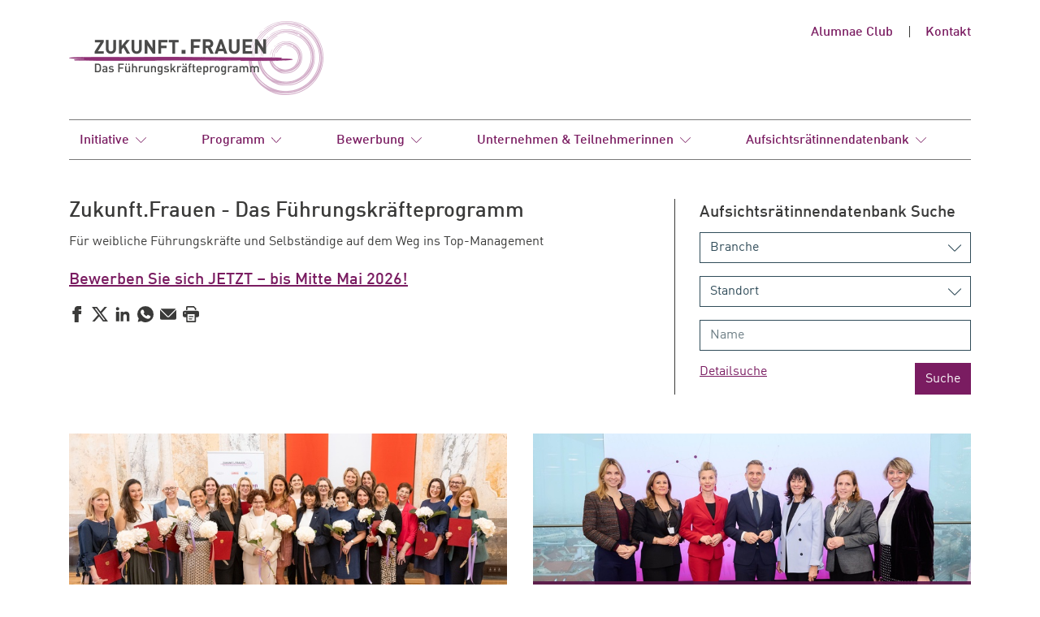

--- FILE ---
content_type: text/html; charset=UTF-8
request_url: https://site.wko.at/zukunftfrauen?shorturl=aufsichtsraetinat
body_size: 6923
content:
<!DOCTYPE html>
<html lang="de">

<head>
	<meta charset="UTF-8">
	<meta name="viewport" content="width=device-width, initial-scale=1.0">
	<meta http-equiv="X-UA-Compatible" content="ie=edge">
	<meta name="csrf-token" content="exZpEMZWrthkyBdIIi62wwKMi9kOAlvv0YoEG7Zb">
	<script src="https://consent.wko.at/wko/gcm.js"></script>
	<script>
		window.GCM.init('https://consent.wko.at/wko/config.js?d=20260115', 'de', 1, 'true');
	</script>
	<link rel="icon" href="/zukunftfrauen/assets/img/favicon-96x96.png" sizes="96x96" type="image/png">
	<link rel="icon" href="/zukunftfrauen/assets/img/favicon-32x32.png" sizes="32x32" type="image/png">
	<link rel="icon" href="/zukunftfrauen/assets/img/favicon-16x16.png" sizes="16x16" type="image/png">
	<link rel="icon" href="/zukunftfrauen/assets/img/favicon.ico">
	<link rel="stylesheet" href="/zukunftfrauen/assets/css/app.css">
	<link rel="canonical" href="https://site.wko.at/zukunftfrauen/start.html">
	<title>Zukunft.Frauen - Das Führungskräfteprogramm</title>
    <meta name="description" content="Für weibliche Führungskräfte und Selbständige auf dem Weg ins Top-Management">
    <meta property="og:image" content="https://site.wko.at/zukunftfrauen/GenticsImageStore/1200/630/cropandresize/smart/0/0/1200/630/zukunftfrauen/open-graph-zukunft-frauen.jpg">
    <meta property="og:image:width" content="1200">
    <meta property="og:image:height" content="630">
    <meta property="og:title" content="Zukunft.Frauen - Das Führungskräfteprogramm">
    <meta property="og:site_name" content="Zukunft.Frauen">
    <meta property="og:url" content="https://site.wko.at/zukunftfrauen/start.html">
    <meta property="og:type" content="website">
    <meta property="og:locale" content="de_DE">
    <meta property="og:description" content="Für weibliche Führungskräfte und Selbständige auf dem Weg ins Top-Management">
		<!-- Google Tag Manager -->
    <script>
        var gtmcid = 'GTM-WJCQGGP';
        var dataLayer = [{"pageFolderIds":"\/","pagePath":"Startseite","pageId":80471,"pageNode":"Zukunft Frauen","pageTemplate":"[ZF] Startpage","pageRegion":"oesterreich","errorStatus":"","pageAudience":"OEFF","pageKC":"Nein","userType":"0"}];    </script>
    <!-- End Google Tag Manager -->
</head>

<body  class="startpage" >
	<div data-lazy-svg-sprite="/zukunftfrauen/assets/img/vendor/symbol.svg"></div>
	<a class="skippy sr-only-focusable" href="#main-content"><span class="skippy-text">Zum Hauptinhalt springen</span></a>
	<a class="skippy sr-only-focusable" href="#main-nav"><span class="skippy-text">Zur Navigation springen</span></a>
	<a class="skippy sr-only-focusable" href="#main-footer"><span class="skippy-text">Zum Footer springen</span></a>
	<header>
				<nav id="main-nav">
	<div class="container-lg">
				<div class="top-menu d-none d-lg-block">
			<ul class="navbar-nav navbar-expand">
							<li class="nav-item"><a href="https://zukunftfrauen.club/" class="nav-link" target="_blank" rel="noopener noreferrer">Alumnae Club</a></li>
										<li class="nav-item"><a href="/zukunftfrauen/kontakt.html" class="nav-link">Kontakt</a></li>
						</ul>
		</div>
				<div class="navbar navbar-expand-lg">
			<div class="navbar-brand">
				<a class="header-logo" href="/zukunftfrauen/start.html">
					<img src="https://site.wko.at/zukunftfrauen/settings/logo-zukunft-frauen.png" alt="Logo Zukunft.Frauen" title="Zukunft.Frauen">
					<span class="navbar-brand-text sr-only">Zukunft.Frauen</span>
				</a>
			</div>
			<button class="navbar-toggler" type="button" data-toggle="collapse" data-target="#navbarSupportedContent" aria-controls="navbarSupportedContent" aria-expanded="false" aria-label="Toggle navigation">
				<span class="sr-only show-if-expanded">Navigation schließen</span>
				<span class="sr-only hide-if-expanded">Navigation öffnen</span>
				<span class="navbar-toggler-icon">
					<span class="navbar-toggler-bar"></span>
					<span class="navbar-toggler-bar"></span>
					<span class="navbar-toggler-bar"></span>
				</span>
			</button>
			<div class="collapse navbar-collapse" id="navbarSupportedContent" data-gtm-block="menu">
				<ul class="navbar-nav" data-gtm-element="menu-main">
																																			<li class="nav-item dropdown">
        <a class="nav-link dropdown-toggle" href="#" id="nav_639aba34a94911ed976e0242ac140002" role="button" data-toggle="dropdown" aria-expanded="false">
            <span>Initiative</span>
			<svg class="icon icon-arrow-down-1"><use xlink:href="#arrow-down-1"></use></svg>
        </a>
                                <ul class="dropdown-menu" aria-labelledby="nav_639aba34a94911ed976e0242ac140002">
					<li >
        <a class="dropdown-item" href="/zukunftfrauen/initiative/initiative/eine-gemeinsame-initiative.html">
            <span>Eine gemeinsame Initiative</span>
			
        </a>
            </li>
    					<li >
        <a class="dropdown-item" href="/zukunftfrauen/initiative/hintergrund/die-zielsetzung-des-programms.html">
            <span>Hintergrund</span>
			
        </a>
            </li>
    					<li >
        <a class="dropdown-item" href="/zukunftfrauen/initiative/ziele/ziele.html">
            <span>Ziele</span>
			
        </a>
            </li>
    					<li >
        <a class="dropdown-item" href="/zukunftfrauen/initiative/zielgruppe/zielgruppe.html">
            <span>Zielgruppe</span>
			
        </a>
            </li>
    	</ul>
            </li>
    																									<li class="nav-item dropdown">
        <a class="nav-link dropdown-toggle" href="#" id="nav_63e4ea0ea94911ed976e0242ac140002" role="button" data-toggle="dropdown" aria-expanded="false">
            <span>Programm</span>
			<svg class="icon icon-arrow-down-1"><use xlink:href="#arrow-down-1"></use></svg>
        </a>
                                <ul class="dropdown-menu" aria-labelledby="nav_63e4ea0ea94911ed976e0242ac140002">
					<li >
        <a class="dropdown-item" href="/zukunftfrauen/programm/curriculum/die-vortragenden.html">
            <span>Curriculum &amp; Vortragende</span>
			
        </a>
            </li>
    					<li >
        <a class="dropdown-item" href="/zukunftfrauen/programm/kamingespraechsgaeste/kamingespraechsgaeste.html">
            <span>Kamingesprächsgäste</span>
			
        </a>
            </li>
    					<li >
        <a class="dropdown-item" href="/zukunftfrauen/programm/beirat/beirat.html">
            <span>Beirat</span>
			
        </a>
            </li>
    					<li >
        <a class="dropdown-item" href="/zukunftfrauen/programm/programmleitung/programmleitung.html">
            <span>Programmleitung</span>
			
        </a>
            </li>
    					<li >
        <a class="dropdown-item" href="/zukunftfrauen/programm/termine/termine.html">
            <span>Termine</span>
			
        </a>
            </li>
    					<li >
        <a class="dropdown-item" href="/zukunftfrauen/programm/faq/faq.html">
            <span>FAQ</span>
			
        </a>
            </li>
    					<li >
        <a class="dropdown-item" href="/zukunftfrauen/programm/veranstaltungen/veranstaltungen.html">
            <span>Veranstaltungen</span>
			
        </a>
            </li>
    	</ul>
            </li>
    																									<li class="nav-item dropdown">
        <a class="nav-link dropdown-toggle" href="#" id="nav_63f14d35a94911ed976e0242ac140002" role="button" data-toggle="dropdown" aria-expanded="false">
            <span>Bewerbung</span>
			<svg class="icon icon-arrow-down-1"><use xlink:href="#arrow-down-1"></use></svg>
        </a>
                                <ul class="dropdown-menu" aria-labelledby="nav_63f14d35a94911ed976e0242ac140002">
					<li >
        <a class="dropdown-item" href="/zukunftfrauen/bewerbung/anmeldung/anmeldung.html">
            <span>Anmeldung</span>
			
        </a>
            </li>
    					<li >
        <a class="dropdown-item" href="/zukunftfrauen/bewerbung/agb/allgemeine-geschaeftsbedingungen.html">
            <span>Allgemeine Geschäftsbedingungen</span>
			
        </a>
            </li>
    					<li >
        <a class="dropdown-item" href="/zukunftfrauen/bewerbung/datenschutz/datenschutzbestimmungen.html">
            <span>Datenschutzbestimmungen</span>
			
        </a>
            </li>
    	</ul>
            </li>
    																									<li class="nav-item dropdown">
        <a class="nav-link dropdown-toggle" href="#" id="nav_6bd141d4ab9e11ed96020242ac140003" role="button" data-toggle="dropdown" aria-expanded="false">
            <span>Unternehmen &amp; Teilnehmerinnen</span>
			<svg class="icon icon-arrow-down-1"><use xlink:href="#arrow-down-1"></use></svg>
        </a>
                                <ul class="dropdown-menu" aria-labelledby="nav_6bd141d4ab9e11ed96020242ac140003">
																				<li >
        <a class="dropdown-item" href="/zukunftfrauen/unternehmen/unternehmen/unternehmen.html">
            <span>Unternehmen</span>
			
        </a>
            </li>
    					<li >
        <a class="dropdown-item" href="/zukunftfrauen/unternehmen/absolventinnen/absolventinnen.html">
            <span>Teilnehmerinnen</span>
			
        </a>
            </li>
    	</ul>
            </li>
    																									<li class="nav-item dropdown">
        <a class="nav-link dropdown-toggle" href="#" id="nav_7cb512c2ab9e11ed96020242ac140003" role="button" data-toggle="dropdown" aria-expanded="false">
            <span>Aufsichtsrätinnendatenbank</span>
			<svg class="icon icon-arrow-down-1"><use xlink:href="#arrow-down-1"></use></svg>
        </a>
                                <ul class="dropdown-menu" aria-labelledby="nav_7cb512c2ab9e11ed96020242ac140003">
					<li >
        <a class="dropdown-item" href="https://www.zukunft-frauen.at/app/Suche.aspx" target="_blank" rel="noopener noreferrer">
            <span>Suche</span>
			
        </a>
            </li>
    					<li >
        <a class="dropdown-item" href="https://www.zukunft-frauen.at/app/Eingabe.aspx" target="_blank" rel="noopener noreferrer">
            <span>Registrierung</span>
			
        </a>
            </li>
    					<li >
        <a class="dropdown-item" href="https://www.zukunft-frauen.at/app/Anfordern.aspx" target="_blank" rel="noopener noreferrer">
            <span>Selbstwartung</span>
			
        </a>
            </li>
    	</ul>
            </li>
    															<li class="nav-item d-lg-none mt-2 pt-2 border-top"><a href="https://zukunftfrauen.club/" class="nav-link" target="_blank" rel="noopener noreferrer">Alumnae Club</a></li>
															<li class="nav-item d-lg-none"><a href="/zukunftfrauen/kontakt.html" class="nav-link">Kontakt</a></li>
									</ul>
			</div>
		</div>
	</div>
</nav>
	</header>

		<main>
		<div class="main mt-2 mt-md-3 mt-lg-4" id="main-content" data-gtm-element="article">
			<div class="container-lg">
	<div class="row">
		<div class="col-md-8 teaser-intro">
			<h1>Zukunft.Frauen - Das Führungskräfteprogramm</h1>
			<p>Für weibliche Führungskräfte und Selbständige auf dem Weg ins Top-Management</p><h4 id="heading_bewerben_sie_sich_jetzT___bis_mitte_Mai_2026_"><a target='_self' class='' data-gentics-aloha-repository='com.gentics.aloha.GCN.Page' data-gentics-aloha-object-id='10007.80478' href="/zukunftfrauen/bewerbung/anmeldung/anmeldung.html">Bewerben Sie sich JETZT – bis Mitte Mai 2026!</a><span></span><br/></h4>			<div class="sharebar">
	<ul class="sharebar__links">
		<li>
			<a href="https://www.facebook.com/sharer/sharer.php?u=https://site.wko.at/zukunftfrauen/start.html" target="_blank" rel="noopener noreferrer" title="Auf Facebook teilen" data-social="facebook" data-gtm-event="social-share" data-gtm-event-details="Facebook" data-gtm-event-details2="unten"> <span class="sr-only">Facebook</span>
				<svg class="icon icon-social-media-facebook-bold">
					<use xlink:href="#social-media-facebook-bold" />
				</svg>
			</a>
		</li>
		<li>
			<a href="https://twitter.com/intent/tweet?url=https://site.wko.at/zukunftfrauen/start.html" target="_blank" rel="noopener noreferrer" title="Auf Twitter teilen" data-social="twitter" data-gtm-event="social-share" data-gtm-event-details="Twitter" data-gtm-event-details2="unten"> <span class="sr-only">Twitter</span>
				<svg xmlns="http://www.w3.org/2000/svg" width="16" height="16" fill="currentColor" class="icon icon-social-media-twitter-bold" viewBox="0 0 16 16">
					<path d="M12.6.75h2.454l-5.36 6.142L16 15.25h-4.937l-3.867-5.07-4.425 5.07H.316l5.733-6.57L0 .75h5.063l3.495 4.633L12.601.75Zm-.86 13.028h1.36L4.323 2.145H2.865z"/>
				</svg>
			</a>
		</li>
		<li>
			<a href="https://www.linkedin.com/shareArticle?mini=true&url=https://site.wko.at/zukunftfrauen/start.html" target="_blank" rel="noopener noreferrer" title="Auf LinkedIn teilen" data-social="linkedin" data-gtm-event="social-share" data-gtm-event-details="LinkedIn" data-gtm-event-details2="unten"> <span class="sr-only">LinkedIn</span>
				<svg class="icon icon-professional-network-linkedin-bold">
					<use xlink:href="#professional-network-linkedin-bold" />
				</svg>
			</a>
		</li>
		<li>
			<a href="WhatsApp://send?text=https://site.wko.at/zukunftfrauen/start.html" target="_blank" rel="noopener noreferrer" title="Auf WhatsApp teilen" data-social="whatsapp" data-gtm-event="social-share" data-gtm-event-details="WhatsApp" data-gtm-event-details2="unten"> <span class="sr-only">WhatsApp</span>
				<svg class="icon icon-messaging-whatsapp-bold">
					<use xlink:href="#messaging-whatsapp-bold" />
				</svg>
			</a>
		</li>
		<li>
						<!-- href codieren! -->
			<a href="mailto:?subject=Spannendes%20von%20Zukunft%20Frauen&amp;body=%20Schau%20mal,%20was%20ich%20auf%20Zukunft%20Frauen%20gelesen%20habe.%0D%0A%0D%0A%20Startseite%0D%0A&nbsp;https://site.wko.at/zukunftfrauen/start.html" title="Per E-Mail versenden" data-gtm-event="export-mail" data-gtm-event-details2="unten"> <span class="sr-only">E-Mail</span>
				<svg class="icon icon-email-action-unread-bold">
					<use xlink:href="#email-action-unread-bold" />
				</svg>
			</a>
		</li>
		<li>
			<a href="javascript:void(0)" onclick="window.print();" target="_blank" title="Drucken" id="print-site" data-gtm-event="export-print" data-gtm-event-details2="unten">
				<span class="sr-only">Drucken</span>
				<svg class="icon icon-print-text-bold">
					<use xlink:href="#print-text-bold" />
				</svg>
			</a>
		</li>
	</ul>
</div>
		</div>
		<div class="col-md-4 searchbox mb-5">
			<h3>Aufsichtsrätinnendatenbank Suche</h3>
			<form id="widget-aufsichtsraetinnen" action="https://www.zukunft-frauen.at/app/Ergebnis.aspx">
				<label for="Branche" class="control-label sr-only">Branche</label>
				<div class="form-select mb-3">
					<select id="Branche" name="Branche" data-placeholder="Wählen Sie eine Branche...">
						<option selected="selected">Branche</option>
						<option>Abfallentsorgung</option>
						<option>Abwasserentsorgung</option>
						<option>Arbeitskräftevermittlung/ -überlassung</option>
						<option>Architektur- und Ingenieurbüros</option>
						<option>Bauinstallation und Ausbau</option>
						<option>Beherbergung</option>
						<option>Bergbau</option>
						<option>Bibliotheken, Archive, Museen</option>
						<option>Chemische Erzeugnisse</option>
						<option>Druckereien</option>
						<option>Einzelhandel </option>
						<option>Elektrische Ausrüstungserzeugung</option>
						<option>Energieversorgung</option>
						<option>Erziehung und Unterricht</option>
						<option>Filmerstellung und –vertrieb, Kino</option>
						<option>Finanzdienstleistungen</option>
						<option>Fischerei und Aquakultur</option>
						<option>Forschung und Entwicklung</option>
						<option>Forstwirtschaft</option>
						<option>Garten- und Landschaftsbau</option>
						<option>Gastronomie</option>
						<option>Gebäudebetreuung</option>
						<option>Gesundheitswesen</option>
						<option>Getränkeherstellung</option>
						<option>Glas und Keramikerzeugung</option>
						<option>Großhandel</option>
						<option>Grundstücks- und Wohnungswesen</option>
						<option>Gummi- und Kunststoffwarenerzeugung</option>
						<option>Heime</option>
						<option>Hochbau</option>
						<option>Holz-, Flecht-, Korberzeugung </option>
						<option>Informationsdienstleistungen</option>
						<option>Informationstechnologie</option>
						<option>Interessenvertretungen</option>
						<option>KFZ-Erzeugung </option>
						<option>KFZ-Handel/Werkstätten</option>
						<option>Kreative und künstlerische Tätigkeiten</option>
						<option>Lagerei</option>
						<option>Land-, Schiff-, Luftfahrt</option>
						<option>Landwirtschaft, Jagd</option>
						<option>Leder- und Schuherzeugung</option>
						<option>Maschinenbau</option>
						<option>Metallerzeugung und -bearbeitung</option>
						<option>Mineralölverarbeitung</option>
						<option>Möbelerzeugung</option>
						<option>Nahrungs- und Futtermittelerzeugung</option>
						<option>Öffentliche Verwaltung</option>
						<option>Papier-, Pappeerzeugung</option>
						<option>Pharmazeutische Erzeugnisse</option>
						<option>Post-, Kurier- und Expressdienste </option>
						<option>Rechts/Steuerberatung, Wirtschaftsprüf.</option>
						<option>Reisebüros, Reiseveranstalter</option>
						<option>Rundfunkveranstalter</option>
						<option>sonstige Entsorgungen </option>
						<option>Sozialwesen</option>
						<option>Spiel-, Wett- und Lotteriewesen</option>
						<option>Sport, Unterhaltung, Erholung</option>
						<option>Tabakverarbeitung</option>
						<option>Telekommunikation</option>
						<option>Textilerzeugung</option>
						<option>Tiefbau</option>
						<option>Ton- und Musikstudios</option>
						<option>Unternehmensberatung</option>
						<option>Verlagswesen</option>
						<option>Vermietung von beweglichen Sachen</option>
						<option>Versicherungen und Pensionskassen</option>
						<option>Veterinärwesen</option>
						<option>Wach- und Sicherheitsdienste</option>
						<option>Wasserversorgung</option>
						<option>Werbung und Marktforschung</option>
						<option>andere</option>
					</select>
					<svg class="icon">
						<use xlink:href="#arrow-down-1" />
					</svg>
				</div>
				<label for="Standort" class="control-label sr-only">Standort</label>
				<div class="form-select mb-3">
					<select id="Standort" name="Standort" data-placeholder="Wählen Sie ein Land...">
						<option selected="selected">Standort</option>
						<option>Österreich</option>
						<option>Albanien</option>
						<option>Andorra</option>
						<option>Belarus</option>
						<option>Belgien</option>
						<option>Bosnien-Herzegowina</option>
						<option>Bulgarien</option>
						<option>Dänemark</option>
						<option>Deutschland</option>
						<option>Estland</option>
						<option>Färöer Inseln</option>
						<option>Finnland</option>
						<option>Frankreich</option>
						<option>Gibraltar</option>
						<option>Griechenland</option>
						<option>Großbritannien</option>
						<option>Irland</option>
						<option>Island</option>
						<option>Italien</option>
						<option>Jugoslawien</option>
						<option>Kosovo</option>
						<option>Kroatien</option>
						<option>Lettland</option>
						<option>Liechtenstein</option>
						<option>Litauen</option>
						<option>Luxemburg</option>
						<option>Malta</option>
						<option>Mazedonien</option>
						<option>Moldova</option>
						<option>Monaco</option>
						<option>Montenegro</option>
						<option>Niederlande</option>
						<option>Norwegen</option>
						<option>Polen</option>
						<option>Portugal</option>
						<option>Rumänien</option>
						<option>Rußland</option>
						<option>San Marino</option>
						<option>Schweden</option>
						<option>Schweiz</option>
						<option>Serbien</option>
						<option>Slowakei</option>
						<option>Slowenien</option>
						<option>Spanien</option>
						<option>Svalbard and Jan Mayen Islands</option>
						<option>Tschechische Republik</option>
						<option>Türkei</option>
						<option>Ukraine</option>
						<option>Ungarn</option>
						<option>Vatikan</option>
						<option>Zypern</option>
					</select>
					<svg class="icon">
						<use xlink:href="#arrow-down-1" />
					</svg>
				</div>
				<div class="form-group">
					<label for="Name" class="sr-only">Name</label>
					<input type="text" class="form-control mt-0" id="Name" name="Name" placeholder="Name">
				</div>
				<div class="row">
					<div class="col-6 detailsuche">
						<a href="https://www.zukunft-frauen.at/app/suche.aspx" target="_blank" rel="noopener noreferrer">Detailsuche</a>
					</div>
					<div class="col-6 text-right">
						<button class="btn btn-filled-primary">Suche</button>
					</div>
				</div>
			</form>
		</div>
	</div>
	<div class="main-content">
		<svg style="position: absolute; width: 0; height: 0;" width="0" height="0" version="1.1" xmlns="http://www.w3.org/2000/svg">
	<defs>
		<symbol id="arrow-round-right" viewBox="0 0 32 32">
			<title>Mehr lesen</title>
			<path d="M17.34,23.55a1.42,1.42,0,0,1-1-2.42l3.73-3.71H8.5a1.42,1.42,0,0,1,0-2.84H20.07l-3.73-3.71a1.42,1.42,0,0,1,2-2L24.5,15h0a1.47,1.47,0,0,1,.38,1h0a1.43,1.43,0,0,1-.38,1h0l-6.16,6.14a1.4,1.4,0,0,1-1,.41Z"></path><path d="M16,32A16,16,0,1,1,32,16,16,16,0,0,1,16,32ZM16,2.25A13.75,13.75,0,1,0,29.75,16,13.75,13.75,0,0,0,16,2.25Z"></path>
		</symbol>
	</defs>
</svg>
            <div class="teasergrid">
			<div class="card-container">
            				<div class="card-wrapper card-2 card-sym">
																												<a href="/zukunftfrauen/programm/veranstaltungen/abschlussveranstaltungen/diplomverleihung-26.html" class="card card-item bg-color2 has-img">																		<img src="https://site.wko.at/zukunftfrauen/GenticsImageStore/750/auto/prop/zukunftfrauen/programm/veranstaltungen/abschlussveranstaltungen/26-durchgang.jpg" class="card-img" alt="Gruppenfoto" title="&copy; Anna Rauchenberger">
																<div class="card-body">
													<h3 class="card-title"><span>Diplomverleihung Zukunft.Frauen.26</span></h3>
																			<p>Frauen in Spitzenpositionen für die Wirtschaft von morgen </p>
																			<div class="icon-container">
								<svg class="icon">
									<use xlink:href="#arrow-round-right" />
								</svg>
							</div>
											</div>
				</a>																														<a href="/zukunftfrauen/programm/veranstaltungen/vernetzungsfruehstueck/24-vernetzungsfruehstueck.html" class="card card-item bg-color4 has-img">																		<img src="https://site.wko.at/zukunftfrauen/GenticsImageStore/750/auto/prop/zukunftfrauen/programm/veranstaltungen/vernetzungsfruehstueck/24-vernetzungsfruehstueck.jpg" class="card-img" alt="Gruppenbild" title="&copy; Anna Rauchenberger">
																<div class="card-body">
													<h3 class="card-title"><span>24. Vernetzungsfrühstück Zukunft.Frauen</span></h3>
																			<p>Ehrengast Dr. Wolfgang Hattmannsdorfer über Herausforderungen und Chancen für den Wirtschaftsstandort Österreich</p>
																			<div class="icon-container">
								<svg class="icon">
									<use xlink:href="#arrow-round-right" />
								</svg>
							</div>
											</div>
				</a>																																</div>
			<div class="card-wrapper card-2 card-sym">
																												<a href="/zukunftfrauen/programm/veranstaltungen/expertentalk-european-forum-alpbach.html" class="card card-item bg-color1 has-img">																		<img src="https://site.wko.at/zukunftfrauen/GenticsImageStore/750/auto/prop/zukunftfrauen/programm/veranstaltungen/zfac-alpbach-highlight.jpg" class="card-img" alt="Gruppenbild" title="&copy; Zukunft.Frauen Alumnae Club.">
																<div class="card-body">
													<h3 class="card-title"><span>Zukunft.Frauen Alumnae Club: Expertentalk beim European Forum Alpbach</span></h3>
																			<p>Nachbericht  > mehr</p>
																			<div class="icon-container">
								<svg class="icon">
									<use xlink:href="#arrow-round-right" />
								</svg>
							</div>
											</div>
				</a>																														<a href="https://www.zukunft-frauen.at/app/Suche.aspx" class="card card-item bg-color1 has-img">																		<img src="https://site.wko.at/zukunftfrauen/GenticsImageStore/750/auto/prop/zukunftfrauen/teaser-42-63667713-highlightbox.jpg" class="card-img" alt="Frau schaut auf Notebook" title="&copy; WKÖ">
																<div class="card-body">
													<h3 class="card-title"><span>Nutzen Sie die Aufsichtsrätinnen-Datenbank!</span></h3>
																			<p>Mit mehr als 800 Eintragungen > mehr</p>
																			<div class="icon-container">
								<svg class="icon">
									<use xlink:href="#arrow-round-right" />
								</svg>
							</div>
											</div>
				</a>																																</div>
			</div>
        </div>
    <div class="partner">
			<div class="partner-element">
			<span>Eine gemeinsame Initiative</span>
		</div>
				<div class="partner-element">
			<a href="https://www.bmaw.gv.at/" target="_blank" rel="noopener noreferrer">				<img src="https://site.wko.at/zukunftfrauen/logo-bmwet-150x27.png" alt="BMAW">
			</a>		</div>
				<div class="partner-element">
			<a href="http://www.wko.at" target="_blank" rel="noopener noreferrer">				<img src="https://site.wko.at/zukunftfrauen/logo-wko.png" alt="WKO">
			</a>		</div>
				<div class="partner-element">
			<a href="https://www.iv-net.at/de/" target="_blank" rel="noopener noreferrer">				<img src="https://site.wko.at/zukunftfrauen/logo-industriellen-vereinigung.png" alt="Industriellenvereinigung">
			</a>		</div>
			</div>
	<div class="columns row">
						<div class="col-md-6">
			

    <img src="/zukunftfrauen/logo-alumnae-club-227x66.png" class="card-img-top" alt="ALT" title="&copy; Copyright">
<h3 id="heading_Zukunft_Frauen_Alumnae_Club">Zukunft.Frauen Alumnae Club</h3><p>Der auf Initiative von Absolventinnen gegründete Club hat sich die Vernetzung, gegenseitige Stärkung und Unterstützung zum Ziel gesetzt.</p><p><strong>&gt;</strong> <a target='_blank' rel='noopener noreferrer' class='' data-gentics-gcn-url='https://zukunftfrauen.club/' href="https://zukunftfrauen.club/">zur Alumnae Club Homepage</a></p>		</div>
		<div class="col-md-6">
			<div class="links mb-4">
	<h3 class="mt-0">Links</h3>	<ul class="link-list">
				<li>
			<svg class="icon icon-arrow-right-1">
				<use xlink:href="#arrow-right-1"></use>
			</svg>
			<a href="https://www.wko.at/site/fiw/start.html"  target="_blank" rel="noopener noreferrer"  class="hover-only">Frau in der Wirtschaft</a>
		</li>
						<li>
			<svg class="icon icon-arrow-right-1">
				<use xlink:href="#arrow-right-1"></use>
			</svg>
			<a href="https://www.bmaw.gv.at/"  target="_blank" rel="noopener noreferrer"  class="hover-only">Wirtschaftsministerium</a>
		</li>
						<li>
			<svg class="icon icon-arrow-right-1">
				<use xlink:href="#arrow-right-1"></use>
			</svg>
			<a href="https://www.iv-net.at/de/"  target="_blank" rel="noopener noreferrer"  class="hover-only">Industriellenvereinigung</a>
		</li>
																	</ul>
</div>
		</div>
					</div> 
<!-- / .row -->	</div>
</div>
		</div>
	</main>
	
		<footer>
	<div class="footer" id="main-footer">
		<div class="container">
						<div class="row">
				<div class="col-lg-9">
										<nav aria-label="Metanavigation">
						<ul class="navbar-nav  justify-content-lg-start">
							<li class="nav-item">
								<a class="nav-link" href="https://site.wko.at/zukunftfrauen/offenlegung.html" target="_blank" rel="noopener noreferrer">Offenlegung</a>
							</li>
							<li class="nav-item">
								<a class="nav-link" href="https://www.wko.at/datenschutzerklaerung">Datenschutzerklärung</a>
							</li>
							<li class="nav-item">
								<a class="nav-link" href="https://www.wko.at/barrierefreiheitserklaerung-wko-kampagnenseiten" target="_blank" rel="noopener noreferrer">Barrierefreiheit</a>
							</li>
							<li class="nav-item">
								<a class="nav-link" href="#" id="edit-cookiesettings">Cookie-Einstellungen</a>
							</li>
							<li class="nav-item">&copy; 2026 WKO</li>
						</ul>
					</nav>
									</div>
				<div class="col-lg-3">
					<div class="sharebar-site">
						<ul class="sharebar__links justify-content-center justify-content-lg-end my-1 my-lg-0">
							<li class="follow-us">Folge uns: </li>
																												<li>
								<a href="https://www.facebook.com/unternehmerin" target="_blank" rel="noopener noreferrer" title="Facebook" data-gtm-event="contact-header-facebook" data-gtm-event-details="Zukunft Frauen Facebook">
									<span class="sr-only">Facebook</span>
									<svg class="icon icon-social-media-facebook-bold">
										<use xlink:href="#social-media-facebook-bold" />
									</svg>
								</a>
							</li>
																												<li>
								<a href="https://www.linkedin.com/company/frau-in-der-wirtschaft/" target="_blank" rel="noopener noreferrer" title="LinkedIn" data-gtm-event="contact-header-linkedin" data-gtm-event-details="Zukunft Frauen LinkedIn">
									<span class="sr-only">LinkedIn</span>
									<svg class="icon icon-professional-network-linkedin-bold">
										<use xlink:href="#professional-network-linkedin-bold" />
									</svg>
								</a>
							</li>
																											</ul>
											</div>
				</div>
			</div>
		</div>
	</div>

</footer>
	<a href="javascript:void(0)" id="global-to-top" class="link-to-top-global" title="Nach oben">
		<svg class="icon">
			<use xlink:href="#arrow-up-1"></use>
		</svg>
		<span class="sr-only">zum Seitenanfang</span>
	</a>

	<script src="/zukunftfrauen/assets/js/app.js"></script>
		<script src="https://consent.wko.at/consent.js"></script>
		</body>

</html>

--- FILE ---
content_type: text/css
request_url: https://site.wko.at/zukunftfrauen/assets/css/app.css
body_size: 31768
content:
@charset "UTF-8";/*!
 * Bootstrap v4.3.1 (https://getbootstrap.com/)
 * Copyright 2011-2019 The Bootstrap Authors
 * Copyright 2011-2019 Twitter, Inc.
 * Licensed under MIT (https://github.com/twbs/bootstrap/blob/master/LICENSE)
 */:root{--blue:#0d6efd;--blue-gray:#304c59;--indigo:#6610f2;--purple:#6f42c1;--pink:#d63384;--red:#e20613;--orange:#ee6e06;--yellow:#f0ad4e;--green:#60a500;--teal:#20c997;--cyan:#009ecc;--white:#fff;--gray:#6c7d84;--gray-dark:#223640;--primary:#e20613;--secondary:#304c59;--success:#60a500;--info:#009ecc;--warning:#ee6e06;--danger:#e20613;--font-family-sans-serif:"DIN Web Pro","Helvetica Neue",sans-serif;--font-family-monospace:SFMono-Regular,Menlo,Monaco,Consolas,"Liberation Mono","Courier New",monospace}*,:after,:before{box-sizing:border-box}body{margin:0;overflow-y:scroll;font-family:DIN Web Pro,Helvetica Neue,sans-serif;font-weight:400;line-height:1.5;color:#304c59;background-color:#fff;-webkit-text-size-adjust:100%;-webkit-tap-highlight-color:rgba(0,0,0,0)}[tabindex="-1"]:focus:not(:focus-visible){outline:0!important}hr{margin:1.5rem 0;color:#f5f5f5;background-color:currentColor;border:0;opacity:1}hr:not([size]){height:3px}.h1,.h2,.h3,.h4,.h5,.h6,h1,h2,h3,h4,h5,h6{margin-top:1.5rem;margin-bottom:.75rem;font-weight:500;line-height:1.2}.h1,h1{font-size:2rem}.h2,h2{font-size:1.5rem}.h3,h3{font-size:1.375rem}.h4,h4{font-size:1.25rem}.h5,h5{font-size:.875rem}.h6,h6{font-size:.75rem}p{margin-top:0;margin-bottom:1rem}abbr[data-original-title],abbr[title]{text-decoration:underline;-webkit-text-decoration:underline dotted;text-decoration:underline dotted;cursor:help;-webkit-text-decoration-skip-ink:none;text-decoration-skip-ink:none}address{margin-bottom:1rem;font-style:normal;line-height:inherit}ol,ul{padding-left:2rem}dl,ol,ul{margin-top:0;margin-bottom:1rem}ol ol,ol ul,ul ol,ul ul{margin-bottom:0}dt{font-weight:500}dd{margin-bottom:.5rem;margin-left:0}blockquote{margin:0 0 1rem}b,strong{font-weight:bolder}.small,small{font-size:.875em}sub,sup{position:relative;font-size:.75em;line-height:0;vertical-align:baseline}sub{bottom:-.25em}sup{top:-.5em}a{text-decoration:none}a,a:hover{color:#e20613}a:hover{text-decoration:underline}a:not([href]),a:not([href]):hover{color:inherit;text-decoration:none}code,kbd,pre,samp{font-family:SFMono-Regular,Menlo,Monaco,Consolas,Liberation Mono,Courier New,monospace;font-size:1em}pre{display:block;margin-top:0;margin-bottom:1rem;overflow:auto;font-size:.875em}pre code{font-size:inherit;color:inherit;word-break:normal}code{font-size:.875em;color:#d63384;word-wrap:break-word}a>code{color:inherit}kbd{padding:.2rem .4rem;font-size:.875em;color:#fff;background-color:#304c59;border-radius:0}kbd kbd{padding:0;font-size:1em;font-weight:500}figure{margin:0 0 1rem}img,svg{vertical-align:middle}svg{overflow:hidden}table{border-collapse:collapse}caption{padding-top:.5rem;padding-bottom:.5rem;color:#6c7d84;text-align:left;caption-side:bottom}th{text-align:inherit}label{display:inline-block;margin-bottom:.1rem}button{border-radius:0}button:focus{outline:1px dotted;outline:5px auto -webkit-focus-ring-color}button,input,optgroup,select,textarea{margin:0;font-family:inherit;font-size:inherit;line-height:inherit}button,input{overflow:visible}button,select{text-transform:none}select{word-wrap:normal}[list]::-webkit-calendar-picker-indicator{display:none}[type=button],[type=reset],[type=submit],button{-webkit-appearance:button}[type=button]:not(:disabled),[type=reset]:not(:disabled),[type=submit]:not(:disabled),button:not(:disabled){cursor:pointer}::-moz-focus-inner{padding:0;border-style:none}input[type=date],input[type=datetime-local],input[type=month],input[type=time]{-webkit-appearance:textfield}textarea{overflow:auto;resize:vertical}fieldset{min-width:0;padding:0;margin:0;border:0}legend{float:left;width:100%;padding:0;margin-bottom:.5rem;font-size:1.5rem;line-height:inherit;color:inherit;white-space:normal}.mark,mark{padding:.2em;color:#fff;background-color:#304c59}progress{vertical-align:baseline}::-webkit-datetime-edit{overflow:visible;line-height:0}[type=search]{outline-offset:-2px;-webkit-appearance:textfield}::-webkit-search-decoration{-webkit-appearance:none}::-webkit-color-swatch-wrapper{padding:0}::-webkit-file-upload-button{font:inherit;-webkit-appearance:button}output{display:inline-block}summary{display:list-item;cursor:pointer}template{display:none}main{display:block}[hidden]{display:none!important}@font-face{font-family:DIN Web Pro;font-style:normal;font-weight:400;src:url(../fonts/vendor/@wko-inhouse/wko-ds/src/DINWebPro.woff?29263bc85c383a52faa9eef7a2a2d78a) format("woff")}@font-face{font-family:DIN Web Pro;font-style:italic;font-weight:400;src:url(../fonts/vendor/@wko-inhouse/wko-ds/src/DINWebPro-Italic.woff?c2620d7025ebff2324c2d94617b11e08) format("woff")}@font-face{font-family:DIN Web Pro;font-style:normal;font-weight:500;src:url(../fonts/vendor/@wko-inhouse/wko-ds/src/DINWebPro-Medium.woff?9824219533c93a2594e31a5c81162df7) format("woff")}@font-face{font-family:DIN Web Pro;font-style:italic;font-weight:500;src:url(../fonts/vendor/@wko-inhouse/wko-ds/src/DINWebPro-MediumItalic.woff?c63973fd4e20ca5713f5e5616f86e418) format("woff")}.lead{font-size:1.25rem;font-weight:300}.display-1{font-size:6rem}.display-1,.display-2{font-weight:300;line-height:1.2}.display-2{font-size:5.5rem}.display-3{font-size:4.5rem}.display-3,.display-4{font-weight:300;line-height:1.2}.display-4{font-size:3.5rem}.list-inline,.list-unstyled{padding-left:0;list-style:none}.list-inline-item{display:inline-block}.list-inline-item:not(:last-child){margin-right:.5rem}.initialism{font-size:.875em;text-transform:uppercase}.blockquote{margin-bottom:1rem;font-size:1.25rem}.blockquote-footer{display:block;font-size:.875em;color:#416474}.blockquote-footer:before{content:"\2014\A0"}ins{font-style:italic;text-decoration:none}.img-fluid,.img-thumbnail{max-width:100%;height:auto}.img-thumbnail{padding:.25rem;background-color:#fff;border:1px solid #dee2e6;border-radius:0}.figure{display:inline-block}.figure-img{margin-bottom:.5rem;line-height:1}.figure-caption{font-size:.875em;color:#6c7d84}.icon{display:inline-block;width:1rem;height:1rem;fill:currentColor}a .icon,button .icon{width:.8em;height:.8em;pointer-events:none}a .icon{vertical-align:baseline}button .icon{vertical-align:middle}.container{width:100%;padding-right:15px;padding-left:15px;margin-right:auto;margin-left:auto}@media (min-width:576px){.container{max-width:540px}}@media (min-width:768px){.container{max-width:720px}}@media (min-width:992px){.container{max-width:960px}}@media (min-width:1200px){.container{max-width:1140px}}.container-fluid,.container-lg,.container-md,.container-sm,.container-xl{width:100%;padding-right:15px;padding-left:15px;margin-right:auto;margin-left:auto}@media (min-width:576px){.container,.container-sm{max-width:540px}}@media (min-width:768px){.container,.container-md,.container-sm{max-width:720px}}@media (min-width:992px){.container,.container-lg,.container-md,.container-sm{max-width:960px}}@media (min-width:1200px){.container,.container-lg,.container-md,.container-sm,.container-xl{max-width:1140px}}.row{display:flex;flex-wrap:wrap;margin-right:-15px;margin-left:-15px}.no-gutters{margin-right:0;margin-left:0}.no-gutters>.col,.no-gutters>[class*=col-]{padding-right:0;padding-left:0}.col,.col-1,.col-2,.col-3,.col-4,.col-5,.col-6,.col-7,.col-8,.col-9,.col-10,.col-11,.col-12,.col-auto,.col-lg,.col-lg-1,.col-lg-2,.col-lg-3,.col-lg-4,.col-lg-5,.col-lg-6,.col-lg-7,.col-lg-8,.col-lg-9,.col-lg-10,.col-lg-11,.col-lg-12,.col-lg-auto,.col-md,.col-md-1,.col-md-2,.col-md-3,.col-md-4,.col-md-5,.col-md-6,.col-md-7,.col-md-8,.col-md-9,.col-md-10,.col-md-11,.col-md-12,.col-md-auto,.col-sm,.col-sm-1,.col-sm-2,.col-sm-3,.col-sm-4,.col-sm-5,.col-sm-6,.col-sm-7,.col-sm-8,.col-sm-9,.col-sm-10,.col-sm-11,.col-sm-12,.col-sm-auto,.col-xl,.col-xl-1,.col-xl-2,.col-xl-3,.col-xl-4,.col-xl-5,.col-xl-6,.col-xl-7,.col-xl-8,.col-xl-9,.col-xl-10,.col-xl-11,.col-xl-12,.col-xl-auto{position:relative;width:100%;padding-right:15px;padding-left:15px}.col{flex-basis:0;flex-grow:1;max-width:100%}.row-cols-1>*{flex:0 0 100%;max-width:100%}.row-cols-2>*{flex:0 0 50%;max-width:50%}.row-cols-3>*{flex:0 0 33.3333333333%;max-width:33.3333333333%}.row-cols-4>*{flex:0 0 25%;max-width:25%}.row-cols-5>*{flex:0 0 20%;max-width:20%}.row-cols-6>*{flex:0 0 16.6666666667%;max-width:16.6666666667%}.col-auto{flex:0 0 auto;width:auto;max-width:100%}.col-1{flex:0 0 8.3333333333%;max-width:8.3333333333%}.col-2{flex:0 0 16.6666666667%;max-width:16.6666666667%}.col-3{flex:0 0 25%;max-width:25%}.col-4{flex:0 0 33.3333333333%;max-width:33.3333333333%}.col-5{flex:0 0 41.6666666667%;max-width:41.6666666667%}.col-6{flex:0 0 50%;max-width:50%}.col-7{flex:0 0 58.3333333333%;max-width:58.3333333333%}.col-8{flex:0 0 66.6666666667%;max-width:66.6666666667%}.col-9{flex:0 0 75%;max-width:75%}.col-10{flex:0 0 83.3333333333%;max-width:83.3333333333%}.col-11{flex:0 0 91.6666666667%;max-width:91.6666666667%}.col-12{flex:0 0 100%;max-width:100%}.offset-1{margin-left:8.3333333333%}.offset-2{margin-left:16.6666666667%}.offset-3{margin-left:25%}.offset-4{margin-left:33.3333333333%}.offset-5{margin-left:41.6666666667%}.offset-6{margin-left:50%}.offset-7{margin-left:58.3333333333%}.offset-8{margin-left:66.6666666667%}.offset-9{margin-left:75%}.offset-10{margin-left:83.3333333333%}.offset-11{margin-left:91.6666666667%}@media (min-width:576px){.col-sm{flex-basis:0;flex-grow:1;max-width:100%}.row-cols-sm-1>*{flex:0 0 100%;max-width:100%}.row-cols-sm-2>*{flex:0 0 50%;max-width:50%}.row-cols-sm-3>*{flex:0 0 33.3333333333%;max-width:33.3333333333%}.row-cols-sm-4>*{flex:0 0 25%;max-width:25%}.row-cols-sm-5>*{flex:0 0 20%;max-width:20%}.row-cols-sm-6>*{flex:0 0 16.6666666667%;max-width:16.6666666667%}.col-sm-auto{flex:0 0 auto;width:auto;max-width:100%}.col-sm-1{flex:0 0 8.3333333333%;max-width:8.3333333333%}.col-sm-2{flex:0 0 16.6666666667%;max-width:16.6666666667%}.col-sm-3{flex:0 0 25%;max-width:25%}.col-sm-4{flex:0 0 33.3333333333%;max-width:33.3333333333%}.col-sm-5{flex:0 0 41.6666666667%;max-width:41.6666666667%}.col-sm-6{flex:0 0 50%;max-width:50%}.col-sm-7{flex:0 0 58.3333333333%;max-width:58.3333333333%}.col-sm-8{flex:0 0 66.6666666667%;max-width:66.6666666667%}.col-sm-9{flex:0 0 75%;max-width:75%}.col-sm-10{flex:0 0 83.3333333333%;max-width:83.3333333333%}.col-sm-11{flex:0 0 91.6666666667%;max-width:91.6666666667%}.col-sm-12{flex:0 0 100%;max-width:100%}.offset-sm-0{margin-left:0}.offset-sm-1{margin-left:8.3333333333%}.offset-sm-2{margin-left:16.6666666667%}.offset-sm-3{margin-left:25%}.offset-sm-4{margin-left:33.3333333333%}.offset-sm-5{margin-left:41.6666666667%}.offset-sm-6{margin-left:50%}.offset-sm-7{margin-left:58.3333333333%}.offset-sm-8{margin-left:66.6666666667%}.offset-sm-9{margin-left:75%}.offset-sm-10{margin-left:83.3333333333%}.offset-sm-11{margin-left:91.6666666667%}}@media (min-width:768px){.col-md{flex-basis:0;flex-grow:1;max-width:100%}.row-cols-md-1>*{flex:0 0 100%;max-width:100%}.row-cols-md-2>*{flex:0 0 50%;max-width:50%}.row-cols-md-3>*{flex:0 0 33.3333333333%;max-width:33.3333333333%}.row-cols-md-4>*{flex:0 0 25%;max-width:25%}.row-cols-md-5>*{flex:0 0 20%;max-width:20%}.row-cols-md-6>*{flex:0 0 16.6666666667%;max-width:16.6666666667%}.col-md-auto{flex:0 0 auto;width:auto;max-width:100%}.col-md-1{flex:0 0 8.3333333333%;max-width:8.3333333333%}.col-md-2{flex:0 0 16.6666666667%;max-width:16.6666666667%}.col-md-3{flex:0 0 25%;max-width:25%}.col-md-4{flex:0 0 33.3333333333%;max-width:33.3333333333%}.col-md-5{flex:0 0 41.6666666667%;max-width:41.6666666667%}.col-md-6{flex:0 0 50%;max-width:50%}.col-md-7{flex:0 0 58.3333333333%;max-width:58.3333333333%}.col-md-8{flex:0 0 66.6666666667%;max-width:66.6666666667%}.col-md-9{flex:0 0 75%;max-width:75%}.col-md-10{flex:0 0 83.3333333333%;max-width:83.3333333333%}.col-md-11{flex:0 0 91.6666666667%;max-width:91.6666666667%}.col-md-12{flex:0 0 100%;max-width:100%}.offset-md-0{margin-left:0}.offset-md-1{margin-left:8.3333333333%}.offset-md-2{margin-left:16.6666666667%}.offset-md-3{margin-left:25%}.offset-md-4{margin-left:33.3333333333%}.offset-md-5{margin-left:41.6666666667%}.offset-md-6{margin-left:50%}.offset-md-7{margin-left:58.3333333333%}.offset-md-8{margin-left:66.6666666667%}.offset-md-9{margin-left:75%}.offset-md-10{margin-left:83.3333333333%}.offset-md-11{margin-left:91.6666666667%}}@media (min-width:992px){.col-lg{flex-basis:0;flex-grow:1;max-width:100%}.row-cols-lg-1>*{flex:0 0 100%;max-width:100%}.row-cols-lg-2>*{flex:0 0 50%;max-width:50%}.row-cols-lg-3>*{flex:0 0 33.3333333333%;max-width:33.3333333333%}.row-cols-lg-4>*{flex:0 0 25%;max-width:25%}.row-cols-lg-5>*{flex:0 0 20%;max-width:20%}.row-cols-lg-6>*{flex:0 0 16.6666666667%;max-width:16.6666666667%}.col-lg-auto{flex:0 0 auto;width:auto;max-width:100%}.col-lg-1{flex:0 0 8.3333333333%;max-width:8.3333333333%}.col-lg-2{flex:0 0 16.6666666667%;max-width:16.6666666667%}.col-lg-3{flex:0 0 25%;max-width:25%}.col-lg-4{flex:0 0 33.3333333333%;max-width:33.3333333333%}.col-lg-5{flex:0 0 41.6666666667%;max-width:41.6666666667%}.col-lg-6{flex:0 0 50%;max-width:50%}.col-lg-7{flex:0 0 58.3333333333%;max-width:58.3333333333%}.col-lg-8{flex:0 0 66.6666666667%;max-width:66.6666666667%}.col-lg-9{flex:0 0 75%;max-width:75%}.col-lg-10{flex:0 0 83.3333333333%;max-width:83.3333333333%}.col-lg-11{flex:0 0 91.6666666667%;max-width:91.6666666667%}.col-lg-12{flex:0 0 100%;max-width:100%}.offset-lg-0{margin-left:0}.offset-lg-1{margin-left:8.3333333333%}.offset-lg-2{margin-left:16.6666666667%}.offset-lg-3{margin-left:25%}.offset-lg-4{margin-left:33.3333333333%}.offset-lg-5{margin-left:41.6666666667%}.offset-lg-6{margin-left:50%}.offset-lg-7{margin-left:58.3333333333%}.offset-lg-8{margin-left:66.6666666667%}.offset-lg-9{margin-left:75%}.offset-lg-10{margin-left:83.3333333333%}.offset-lg-11{margin-left:91.6666666667%}}@media (min-width:1200px){.col-xl{flex-basis:0;flex-grow:1;max-width:100%}.row-cols-xl-1>*{flex:0 0 100%;max-width:100%}.row-cols-xl-2>*{flex:0 0 50%;max-width:50%}.row-cols-xl-3>*{flex:0 0 33.3333333333%;max-width:33.3333333333%}.row-cols-xl-4>*{flex:0 0 25%;max-width:25%}.row-cols-xl-5>*{flex:0 0 20%;max-width:20%}.row-cols-xl-6>*{flex:0 0 16.6666666667%;max-width:16.6666666667%}.col-xl-auto{flex:0 0 auto;width:auto;max-width:100%}.col-xl-1{flex:0 0 8.3333333333%;max-width:8.3333333333%}.col-xl-2{flex:0 0 16.6666666667%;max-width:16.6666666667%}.col-xl-3{flex:0 0 25%;max-width:25%}.col-xl-4{flex:0 0 33.3333333333%;max-width:33.3333333333%}.col-xl-5{flex:0 0 41.6666666667%;max-width:41.6666666667%}.col-xl-6{flex:0 0 50%;max-width:50%}.col-xl-7{flex:0 0 58.3333333333%;max-width:58.3333333333%}.col-xl-8{flex:0 0 66.6666666667%;max-width:66.6666666667%}.col-xl-9{flex:0 0 75%;max-width:75%}.col-xl-10{flex:0 0 83.3333333333%;max-width:83.3333333333%}.col-xl-11{flex:0 0 91.6666666667%;max-width:91.6666666667%}.col-xl-12{flex:0 0 100%;max-width:100%}.offset-xl-0{margin-left:0}.offset-xl-1{margin-left:8.3333333333%}.offset-xl-2{margin-left:16.6666666667%}.offset-xl-3{margin-left:25%}.offset-xl-4{margin-left:33.3333333333%}.offset-xl-5{margin-left:41.6666666667%}.offset-xl-6{margin-left:50%}.offset-xl-7{margin-left:58.3333333333%}.offset-xl-8{margin-left:66.6666666667%}.offset-xl-9{margin-left:75%}.offset-xl-10{margin-left:83.3333333333%}.offset-xl-11{margin-left:91.6666666667%}}.table{width:100%;margin-bottom:1rem;color:#304c59;vertical-align:top}.table td,.table th{padding:.5rem;border-bottom:1px solid #dee2e6}.table tbody{vertical-align:inherit}.table thead th{vertical-align:bottom;border-bottom-color:#416474}.table tbody+tbody{border-top:2px solid #dee2e6}.table-sm td,.table-sm th{padding:.25rem}.table-bordered,.table-bordered td,.table-bordered th{border:1px solid #dee2e6}.table-borderless tbody+tbody,.table-borderless td,.table-borderless th,.table-borderless thead th{border:0}.table-striped tbody tr:nth-of-type(odd){background-color:rgba(0,0,0,.05)}.table-striped td,.table-striped th{border-bottom:none}.table-hover tbody tr:hover{color:#304c59;background-color:rgba(0,0,0,.075)}.table-primary,.table-primary>td,.table-primary>th{background-color:#f7b9bd}.table-primary tbody+tbody,.table-primary td,.table-primary th,.table-primary thead th{border-color:#f07e84}.table-hover .table-primary:hover,.table-hover .table-primary:hover>td,.table-hover .table-primary:hover>th{background-color:#f4a2a7}.table-secondary,.table-secondary>td,.table-secondary>th{background-color:#c5cdd1}.table-secondary tbody+tbody,.table-secondary td,.table-secondary th,.table-secondary thead th{border-color:#93a2a9}.table-hover .table-secondary:hover,.table-hover .table-secondary:hover>td,.table-hover .table-secondary:hover>th{background-color:#b7c1c6}.table-success,.table-success>td,.table-success>th{background-color:#d2e6b8}.table-success tbody+tbody,.table-success td,.table-success th,.table-success thead th{border-color:#acd07a}.table-hover .table-success:hover,.table-hover .table-success:hover>td,.table-hover .table-success:hover>th{background-color:#c6dfa5}.table-info,.table-info>td,.table-info>th{background-color:#b8e4f1}.table-info tbody+tbody,.table-info td,.table-info th,.table-info thead th{border-color:#7acde4}.table-hover .table-info:hover,.table-hover .table-info:hover>td,.table-hover .table-info:hover>th{background-color:#a3dced}.table-warning,.table-warning>td,.table-warning>th{background-color:#fad6b9}.table-warning tbody+tbody,.table-warning td,.table-warning th,.table-warning thead th{border-color:#f6b47e}.table-hover .table-warning:hover,.table-hover .table-warning:hover>td,.table-hover .table-warning:hover>th{background-color:#f8c8a1}.table-danger,.table-danger>td,.table-danger>th{background-color:#f7b9bd}.table-danger tbody+tbody,.table-danger td,.table-danger th,.table-danger thead th{border-color:#f07e84}.table-hover .table-danger:hover,.table-hover .table-danger:hover>td,.table-hover .table-danger:hover>th{background-color:#f4a2a7}.table-active,.table-active>td,.table-active>th,.table-hover .table-active:hover,.table-hover .table-active:hover>td,.table-hover .table-active:hover>th{background-color:rgba(0,0,0,.075)}.table .thead-dark th{color:#fff;background-color:#304c59;border-color:#3d6172}.table .thead-light th{color:#416474;background-color:#f5f5f5;border-color:#dee2e6}.table-dark{color:#fff;background-color:#304c59}.table-dark td,.table-dark th,.table-dark thead th{border-color:#3d6172}.table-dark.table-bordered{border:0}.table-dark.table-striped tbody tr:nth-of-type(odd){background-color:hsla(0,0%,100%,.05)}.table-dark.table-hover tbody tr:hover{color:#fff;background-color:hsla(0,0%,100%,.075)}@media (max-width:575.98px){.table-responsive-sm{display:block;width:100%;overflow-x:auto;-webkit-overflow-scrolling:touch}.table-responsive-sm>.table-bordered{border:0}}@media (max-width:767.98px){.table-responsive-md{display:block;width:100%;overflow-x:auto;-webkit-overflow-scrolling:touch}.table-responsive-md>.table-bordered{border:0}}@media (max-width:991.98px){.table-responsive-lg{display:block;width:100%;overflow-x:auto;-webkit-overflow-scrolling:touch}.table-responsive-lg>.table-bordered{border:0}}@media (max-width:1199.98px){.table-responsive-xl{display:block;width:100%;overflow-x:auto;-webkit-overflow-scrolling:touch}.table-responsive-xl>.table-bordered{border:0}}.table-responsive{display:block;width:100%;overflow-x:auto;-webkit-overflow-scrolling:touch}.table-responsive>.table-bordered{border:0}.col-form-label{padding-top:calc(.375rem + 1px);padding-bottom:calc(.375rem + 1px);margin-bottom:0;font-size:inherit;line-height:1.5}.col-form-label-lg{padding-top:calc(.5rem + 1px);padding-bottom:calc(.5rem + 1px);font-size:1.25rem}.col-form-label-sm{padding-top:calc(.25rem + 1px);padding-bottom:calc(.25rem + 1px);font-size:.875rem}.form-control{display:block;width:100%;min-height:calc(1.5em + .75rem + 2px);padding:.375rem .75rem;font-size:1rem;font-weight:400;line-height:1.5;color:#304c59;background-color:#fff;background-clip:padding-box;border:1px solid #304c59;border-radius:0;transition:border-color .15s ease-in-out,box-shadow .15s ease-in-out}@media (prefers-reduced-motion:reduce){.form-control{transition:none}}.form-control::-ms-expand{background-color:transparent;border:0}.form-control:focus{color:#304c59;background-color:#fff;border-color:#6092a9;outline:0;box-shadow:0 0 0 .2rem rgba(48,76,89,.25)}.form-control::-moz-placeholder{color:#6c7d84;opacity:1}.form-control:-ms-input-placeholder{color:#6c7d84;opacity:1}.form-control::placeholder{color:#6c7d84;opacity:1}.form-control:disabled,.form-control[readonly]{background-color:#f5f5f5;border-color:#6c7d84;opacity:1}.form-control-plaintext{display:block;width:100%;padding:.375rem 0;margin-bottom:0;line-height:1.5;color:#304c59;background-color:transparent;border:solid transparent;border-width:1px 0}.form-control-plaintext.form-control-lg,.form-control-plaintext.form-control-sm{padding-right:0;padding-left:0}.form-control-sm{min-height:calc(1.5em + .5rem + 2px);padding:.25rem .5rem;font-size:.875rem;border-radius:0}.form-control-lg{min-height:calc(1.5em + 1rem + 2px);padding:.5rem 1rem;font-size:1.25rem;border-radius:0}.form-control-color{max-width:3rem;padding:.375rem}.form-control-color::-moz-color-swatch{border-radius:0}.form-control-color::-webkit-color-swatch{border-radius:0}.form-select{position:relative;display:inline-block;width:100%;font-size:1rem;color:#304c59;vertical-align:middle;cursor:pointer}.form-select .icon{position:absolute;top:50%;right:.75rem;width:1em;height:1em;pointer-events:none;transform:translateY(-50%)}.form-select select{width:100%;height:calc(1.5em + .75rem + 2px);padding:.375rem calc(1.75rem + 1em) .375rem .75rem;font-size:inherit;font-weight:400;line-height:1.5;color:inherit;background:#fff;border:1px solid #304c59;border-radius:0;-webkit-appearance:none;-moz-appearance:none;appearance:none}.form-select select:focus{border-color:#6092a9;outline:0;box-shadow:0 0 0 .2rem rgba(48,76,89,.25)}.form-select select:focus::-ms-value{color:#304c59;background-color:#fff}.form-select select[multiple],.form-select select[size]:not([size="1"]){height:auto;padding-right:.75rem;background-image:none}.form-select select:disabled{color:#6c7d84;background-color:#f5f5f5;border-color:#6c7d84}.form-select select::-ms-expand{display:none}.form-select select:-moz-focusring{color:transparent;text-shadow:0 0 0 #304c59}.form-select-sm{font-size:.875rem}.form-select-sm select{height:calc(1.5em + .5rem + 2px);padding-top:.25rem;padding-bottom:.25rem;padding-left:.5rem}.form-select-lg{font-size:1.25rem}.form-select-lg select{height:calc(1.5em + 1rem + 2px);padding-top:.5rem;padding-bottom:.5rem;padding-left:1rem}.form-check{display:block;min-height:1.5rem;padding-left:1.25em;margin-bottom:.75rem}.form-check .form-check-input{float:left;margin-left:-1.25em}.form-check-input{width:.75em;height:.75em;margin-top:.375em;background-color:#fff;border:1px solid #304c59;-webkit-appearance:none;-moz-appearance:none;appearance:none}.form-check-input[type=checkbox]{border-radius:0}.form-check-input[type=radio]{border-radius:50%}.form-check-input:active{filter:brightness(90%)}.form-check-input:focus{border-color:#6092a9;outline:0;box-shadow:0 0 0 .2rem rgba(48,76,89,.25)}.form-check-input:checked{background-color:#e20613;background-repeat:no-repeat;background-position:50%;background-size:.75em;border-color:#e20613}.form-check-input:checked[type=checkbox]{background-image:url("data:image/svg+xml;charset=utf-8,%3Csvg xmlns='http://www.w3.org/2000/svg' viewBox='0 0 16 16'%3E%3Cpath fill='none' stroke='%23fff' stroke-linecap='round' stroke-linejoin='round' stroke-width='3' d='M4 8.5L6.5 11l6-6'/%3E%3C/svg%3E")}.form-check-input:checked[type=radio]{background-image:url("data:image/svg+xml;charset=utf-8,%3Csvg xmlns='http://www.w3.org/2000/svg' viewBox='-4 -4 8 8'%3E%3Ccircle r='2' fill='%23fff'/%3E%3C/svg%3E");background-size:.5em}.form-check-input[type=checkbox]:indeterminate{background-color:#e20613;background-image:url("data:image/svg+xml;charset=utf-8,%3Csvg xmlns='http://www.w3.org/2000/svg' viewBox='0 0 16 16'%3E%3Cpath fill='none' stroke='%23fff' stroke-linecap='round' stroke-linejoin='round' stroke-width='3' d='M5 8h6'/%3E%3C/svg%3E");background-repeat:no-repeat;background-position:50%;background-size:.75em;border-color:#e20613}.form-check-input[disabled]{pointer-events:none;filter:none;opacity:.5}.form-check-input[disabled]~.form-check-label{opacity:.5}.form-check-label{margin-bottom:0}.form-switch{padding-left:2.5em}.form-switch .form-check-input{width:2em;height:1.25rem;margin-left:-2.5em;background-image:url("data:image/svg+xml;charset=utf-8,%3Csvg xmlns='http://www.w3.org/2000/svg' viewBox='-4 -4 8 8'%3E%3Ccircle r='3' fill='rgba(0, 0, 0, 0.25)'/%3E%3C/svg%3E");background-repeat:no-repeat;background-position:0;background-size:calc(1.25rem - 2px);border-radius:2em}.form-switch .form-check-input:focus{background-image:url("data:image/svg+xml;charset=utf-8,%3Csvg xmlns='http://www.w3.org/2000/svg' viewBox='-4 -4 8 8'%3E%3Ccircle r='3' fill='%2380bdff'/%3E%3C/svg%3E")}.form-switch .form-check-input:checked{background-image:url("data:image/svg+xml;charset=utf-8,%3Csvg xmlns='http://www.w3.org/2000/svg' viewBox='-4 -4 8 8'%3E%3Ccircle r='3' fill='%23fff'/%3E%3C/svg%3E");background-position:100%}.form-check-inline{display:inline-block;margin-right:1rem}.form-file{display:inline-block;margin-bottom:0}.form-file,.form-file-input{position:relative;width:100%;height:calc(1.5em + .75rem + 2px)}.form-file-input{z-index:2;margin:0;opacity:0}.form-file-input:focus~.form-file-label{border-color:#6092a9;box-shadow:0 0 0 .2rem rgba(48,76,89,.25)}.form-file-input:focus-within~.form-file-label{border-color:#6092a9;box-shadow:0 0 0 .2rem rgba(48,76,89,.25)}.form-file-input[disabled]~.form-file-label .form-file-text{background-color:#f5f5f5;border-color:#6c7d84}.form-file-label{position:absolute;top:0;right:0;left:0;z-index:1;display:flex;height:calc(1.5em + .75rem + 2px);border-color:#304c59;border-radius:0}.form-file-text{flex-grow:1;overflow:hidden;font-weight:400;text-overflow:ellipsis;white-space:nowrap;background-color:#fff;border:1px solid;border-color:inherit;border-top-left-radius:inherit;border-bottom-left-radius:inherit}.form-file-button,.form-file-text{display:block;padding:.375rem .75rem;line-height:1.5;color:#304c59}.form-file-button{flex-shrink:0;margin-left:-1px;background-color:#f5f5f5;border:1px solid;border-color:inherit;border-top-right-radius:inherit;border-bottom-right-radius:inherit}.form-range{width:100%;height:1.4rem;padding:0;background-color:transparent;-webkit-appearance:none;-moz-appearance:none;appearance:none}.form-range:focus{outline:none}.form-range:focus::-webkit-slider-thumb{box-shadow:0 0 0 1px #fff,0 0 0 .2rem rgba(48,76,89,.25)}.form-range:focus::-moz-range-thumb{box-shadow:0 0 0 1px #fff,0 0 0 .2rem rgba(48,76,89,.25)}.form-range:focus::-ms-thumb{box-shadow:0 0 0 1px #fff,0 0 0 .2rem rgba(48,76,89,.25)}.form-range::-moz-focus-outer{border:0}.form-range::-webkit-slider-thumb{width:1rem;height:1rem;margin-top:-.25rem;background-color:#e20613;border:0;border-radius:1rem;-webkit-transition:background-color .15s ease-in-out,border-color .15s ease-in-out,box-shadow .15s ease-in-out;transition:background-color .15s ease-in-out,border-color .15s ease-in-out,box-shadow .15s ease-in-out;-webkit-appearance:none;appearance:none}@media (prefers-reduced-motion:reduce){.form-range::-webkit-slider-thumb{-webkit-transition:none;transition:none}}.form-range::-webkit-slider-thumb:active{background-color:#fc9ea4}.form-range::-webkit-slider-runnable-track{width:100%;height:.5rem;color:transparent;cursor:pointer;background-color:#dee2e6;border-color:transparent;border-radius:1rem}.form-range::-moz-range-thumb{width:1rem;height:1rem;background-color:#e20613;border:0;border-radius:1rem;-moz-transition:background-color .15s ease-in-out,border-color .15s ease-in-out,box-shadow .15s ease-in-out;transition:background-color .15s ease-in-out,border-color .15s ease-in-out,box-shadow .15s ease-in-out;-moz-appearance:none;appearance:none}@media (prefers-reduced-motion:reduce){.form-range::-moz-range-thumb{-moz-transition:none;transition:none}}.form-range::-moz-range-thumb:active{background-color:#fc9ea4}.form-range::-moz-range-track{width:100%;height:.5rem;color:transparent;cursor:pointer;background-color:#dee2e6;border-color:transparent;border-radius:1rem}.form-range::-ms-thumb{width:1rem;height:1rem;margin-top:0;margin-right:.2rem;margin-left:.2rem;background-color:#e20613;border:0;border-radius:1rem;-ms-transition:background-color .15s ease-in-out,border-color .15s ease-in-out,box-shadow .15s ease-in-out;transition:background-color .15s ease-in-out,border-color .15s ease-in-out,box-shadow .15s ease-in-out;appearance:none}@media (prefers-reduced-motion:reduce){.form-range::-ms-thumb{-ms-transition:none;transition:none}}.form-range::-ms-thumb:active{background-color:#fc9ea4}.form-range::-ms-track{width:100%;height:.5rem;color:transparent;cursor:pointer;background-color:transparent;border-color:transparent;border-width:.5rem}.form-range::-ms-fill-lower,.form-range::-ms-fill-upper{background-color:#dee2e6;border-radius:1rem}.form-range::-ms-fill-upper{margin-right:15px}.form-range:disabled::-webkit-slider-thumb{background-color:#adb5bd}.form-range:disabled::-webkit-slider-runnable-track{cursor:default}.form-range:disabled::-moz-range-thumb{background-color:#adb5bd}.form-range:disabled::-moz-range-track{cursor:default}.form-range:disabled::-ms-thumb{background-color:#adb5bd}.form-row{display:flex;flex-wrap:wrap;margin-right:-5px;margin-left:-5px}.form-row>.col,.form-row>[class*=col-]{padding-right:5px;padding-left:5px}.form-inline{display:flex;flex-flow:row wrap;align-items:center}.form-inline .form-check{width:100%}@media (min-width:576px){.form-inline label{justify-content:center}.form-inline .form-group,.form-inline label{display:flex;align-items:center;margin-bottom:0}.form-inline .form-group{flex:0 0 auto;flex-flow:row wrap}.form-inline .form-control{display:inline-block;width:auto;vertical-align:middle}.form-inline .form-control-plaintext{display:inline-block}.form-inline .form-select,.form-inline .form-select form,.form-inline .input-group{width:auto}.form-inline .form-check{display:flex;align-items:center;justify-content:center;width:auto;padding-left:0}.form-inline .form-check-input{position:relative;flex-shrink:0;margin-top:0;margin-right:.25rem;margin-left:0}}.input-group{position:relative;display:flex;flex-wrap:wrap;align-items:stretch;width:100%}.input-group>.form-control,.input-group>.form-file,.input-group>.form-select{position:relative;flex:1 1 0%;min-width:0;margin-bottom:0}.input-group>.form-control+.form-control,.input-group>.form-control+.form-file,.input-group>.form-control+.form-select,.input-group>.form-file+.form-control,.input-group>.form-file+.form-file,.input-group>.form-file+.form-select,.input-group>.form-select+.form-control,.input-group>.form-select+.form-file,.input-group>.form-select+.form-select{margin-left:-1px}.input-group>.form-control:focus,.input-group>.form-file .form-file-input:focus~.form-file-label,.input-group>.form-select:focus{z-index:3}.input-group>.form-file .form-file-input:focus{z-index:4}.input-group>.form-control:not(:last-child),.input-group>.form-select:not(:last-child){border-top-right-radius:0;border-bottom-right-radius:0}.input-group>.form-control:not(:first-child),.input-group>.form-select:not(:first-child){border-top-left-radius:0;border-bottom-left-radius:0}.input-group>.form-file{display:flex;align-items:center}.input-group>.form-file:not(:last-child) .form-file-label{border-top-right-radius:0;border-bottom-right-radius:0}.input-group>.form-file:not(:first-child) .form-file-label{border-top-left-radius:0;border-bottom-left-radius:0}.input-group-append,.input-group-prepend{display:flex}.input-group-append .btn,.input-group-prepend .btn{position:relative;z-index:2}.input-group-append .btn:focus,.input-group-prepend .btn:focus{z-index:3}.input-group-append .btn+.btn,.input-group-append .btn+.input-group-text,.input-group-append .input-group-text+.btn,.input-group-append .input-group-text+.input-group-text,.input-group-prepend .btn+.btn,.input-group-prepend .btn+.input-group-text,.input-group-prepend .input-group-text+.btn,.input-group-prepend .input-group-text+.input-group-text{margin-left:-1px}.input-group-prepend{margin-right:-1px}.input-group-append{margin-left:-1px}.input-group-text{display:flex;align-items:center;padding:.375rem .75rem;margin-bottom:0;font-size:1rem;font-weight:400;line-height:1.5;color:#304c59;text-align:center;white-space:nowrap;background-color:#f5f5f5;border:1px solid #304c59;border-radius:0}.input-group-text input[type=checkbox],.input-group-text input[type=radio]{margin-top:0}.input-group-lg>.form-control{min-height:calc(1.5em + 1rem + 2px)}.input-group-lg>.form-select{height:calc(1.5em + 1rem + 2px)}.input-group-lg>.form-control,.input-group-lg>.form-select,.input-group-lg>.input-group-append>.btn,.input-group-lg>.input-group-append>.input-group-text,.input-group-lg>.input-group-prepend>.btn,.input-group-lg>.input-group-prepend>.input-group-text{padding:.5rem 1rem;font-size:1.25rem;border-radius:0}.input-group-sm>.form-control{min-height:calc(1.5em + .5rem + 2px)}.input-group-sm>.form-select{height:calc(1.5em + .5rem + 2px)}.input-group-sm>.form-control,.input-group-sm>.form-select,.input-group-sm>.input-group-append>.btn,.input-group-sm>.input-group-append>.input-group-text,.input-group-sm>.input-group-prepend>.btn,.input-group-sm>.input-group-prepend>.input-group-text{padding:.25rem .5rem;font-size:.875rem;border-radius:0}.input-group-lg>.form-select,.input-group-sm>.form-select{padding-right:1.75rem}.input-group>.input-group-append:last-child>.btn:not(:last-child):not(.dropdown-toggle),.input-group>.input-group-append:last-child>.input-group-text:not(:last-child),.input-group>.input-group-append:not(:last-child)>.btn,.input-group>.input-group-append:not(:last-child)>.input-group-text,.input-group>.input-group-prepend>.btn,.input-group>.input-group-prepend>.input-group-text{border-top-right-radius:0;border-bottom-right-radius:0}.input-group>.input-group-append>.btn,.input-group>.input-group-append>.input-group-text,.input-group>.input-group-prepend:first-child>.btn:not(:first-child),.input-group>.input-group-prepend:first-child>.input-group-text:not(:first-child),.input-group>.input-group-prepend:not(:first-child)>.btn,.input-group>.input-group-prepend:not(:first-child)>.input-group-text{border-top-left-radius:0;border-bottom-left-radius:0}.valid-feedback{display:none;width:100%;margin-top:.25rem;font-size:.875em;color:#60a500}.valid-tooltip{position:absolute;top:100%;z-index:5;display:none;max-width:100%;padding:.25rem .5rem;margin-top:.1rem;font-size:.875rem;color:#fff;background-color:rgba(96,165,0,.9);border-radius:0}.is-valid~.valid-feedback,.is-valid~.valid-tooltip,.was-validated :valid~.valid-feedback,.was-validated :valid~.valid-tooltip{display:block}.form-control.is-valid,.was-validated .form-control:valid{border-color:#60a500;padding-right:calc(1.5em + .75rem);background-image:url("data:image/svg+xml;charset=utf-8,%3Csvg xmlns='http://www.w3.org/2000/svg' viewBox='0 0 8 8'%3E%3Cpath fill='%2360a500' d='M2.3 6.73L.6 4.53c-.4-1.04.46-1.4 1.1-.8l1.1 1.4 3.4-3.8c.6-.63 1.6-.27 1.2.7l-4 4.6c-.43.5-.8.4-1.1.1z'/%3E%3C/svg%3E");background-repeat:no-repeat;background-position:right calc(.375em + .1875rem) center;background-size:calc(.75em + .375rem) calc(.75em + .375rem)}.form-control.is-valid:focus,.was-validated .form-control:valid:focus{border-color:#60a500;box-shadow:0 0 0 .2rem rgba(96,165,0,.25)}.was-validated textarea.form-control:valid,textarea.form-control.is-valid{padding-right:calc(1.5em + .75rem);background-position:top calc(.375em + .1875rem) right calc(.375em + .1875rem)}.form-select.is-valid,.was-validated .form-select:valid{border-color:#60a500;padding-right:calc((3em + 2.25rem)/4 + 1.75rem);background:url("data:image/svg+xml;charset=utf-8,%3Csvg xmlns='http://www.w3.org/2000/svg' viewBox='0 0 8 8'%3E%3Cpath fill='%2360a500' d='M2.3 6.73L.6 4.53c-.4-1.04.46-1.4 1.1-.8l1.1 1.4 3.4-3.8c.6-.63 1.6-.27 1.2.7l-4 4.6c-.43.5-.8.4-1.1.1z'/%3E%3C/svg%3E") #fff no-repeat center right 1.75rem/calc(.75em + .375rem) calc(.75em + .375rem)}.form-select.is-valid:focus,.was-validated .form-select:valid:focus{border-color:#60a500;box-shadow:0 0 0 .2rem rgba(96,165,0,.25)}.form-check-input.is-valid,.was-validated .form-check-input:valid{border-color:#60a500}.form-check-input.is-valid:checked,.was-validated .form-check-input:valid:checked{background-color:#7ed800}.form-check-input.is-valid:focus,.was-validated .form-check-input:valid:focus{box-shadow:0 0 0 .2rem rgba(96,165,0,.25)}.form-check-input.is-valid~.form-check-label,.was-validated .form-check-input:valid~.form-check-label{color:#60a500}.form-check-inline .form-check-input~.valid-feedback{margin-left:.5em}.form-file-input.is-valid~.form-file-label,.was-validated .form-file-input:valid~.form-file-label{border-color:#60a500}.form-file-input.is-valid:focus~.form-file-label,.was-validated .form-file-input:valid:focus~.form-file-label{border-color:#60a500;box-shadow:0 0 0 .2rem rgba(96,165,0,.25)}.invalid-feedback{display:none;width:100%;margin-top:.25rem;font-size:.875em;color:#e20613}.invalid-tooltip{position:absolute;top:100%;z-index:5;display:none;max-width:100%;padding:.25rem .5rem;margin-top:.1rem;font-size:.875rem;color:#fff;background-color:rgba(226,6,19,.9);border-radius:0}.is-invalid~.invalid-feedback,.is-invalid~.invalid-tooltip,.was-validated :invalid~.invalid-feedback,.was-validated :invalid~.invalid-tooltip{display:block}.form-control.is-invalid,.was-validated .form-control:invalid{border-color:#e20613;padding-right:calc(1.5em + .75rem);background-image:url("data:image/svg+xml;charset=utf-8,%3Csvg xmlns='http://www.w3.org/2000/svg' width='12' height='12' fill='none' stroke='%23e20613'%3E%3Ccircle cx='6' cy='6' r='4.5'/%3E%3Cpath stroke-linejoin='round' d='M5.8 3.6h.4L6 6.5z'/%3E%3Ccircle cx='6' cy='8.2' r='.6' fill='%23e20613' stroke='none'/%3E%3C/svg%3E");background-repeat:no-repeat;background-position:right calc(.375em + .1875rem) center;background-size:calc(.75em + .375rem) calc(.75em + .375rem)}.form-control.is-invalid:focus,.was-validated .form-control:invalid:focus{border-color:#e20613;box-shadow:0 0 0 .2rem rgba(226,6,19,.25)}.was-validated textarea.form-control:invalid,textarea.form-control.is-invalid{padding-right:calc(1.5em + .75rem);background-position:top calc(.375em + .1875rem) right calc(.375em + .1875rem)}.form-select.is-invalid,.was-validated .form-select:invalid{border-color:#e20613;padding-right:calc((3em + 2.25rem)/4 + 1.75rem);background:url("data:image/svg+xml;charset=utf-8,%3Csvg xmlns='http://www.w3.org/2000/svg' width='12' height='12' fill='none' stroke='%23e20613'%3E%3Ccircle cx='6' cy='6' r='4.5'/%3E%3Cpath stroke-linejoin='round' d='M5.8 3.6h.4L6 6.5z'/%3E%3Ccircle cx='6' cy='8.2' r='.6' fill='%23e20613' stroke='none'/%3E%3C/svg%3E") #fff no-repeat center right 1.75rem/calc(.75em + .375rem) calc(.75em + .375rem)}.form-select.is-invalid:focus,.was-validated .form-select:invalid:focus{border-color:#e20613;box-shadow:0 0 0 .2rem rgba(226,6,19,.25)}.form-check-input.is-invalid,.was-validated .form-check-input:invalid{border-color:#e20613}.form-check-input.is-invalid:checked,.was-validated .form-check-input:invalid:checked{background-color:#f9222f}.form-check-input.is-invalid:focus,.was-validated .form-check-input:invalid:focus{box-shadow:0 0 0 .2rem rgba(226,6,19,.25)}.form-check-input.is-invalid~.form-check-label,.was-validated .form-check-input:invalid~.form-check-label{color:#e20613}.form-check-inline .form-check-input~.invalid-feedback{margin-left:.5em}.form-file-input.is-invalid~.form-file-label,.was-validated .form-file-input:invalid~.form-file-label{border-color:#e20613}.form-file-input.is-invalid:focus~.form-file-label,.was-validated .form-file-input:invalid:focus~.form-file-label{border-color:#e20613;box-shadow:0 0 0 .2rem rgba(226,6,19,.25)}.btn{display:inline-block;font-weight:400;line-height:1.5;color:#304c59;text-align:center;vertical-align:middle;cursor:pointer;-webkit-user-select:none;-moz-user-select:none;-ms-user-select:none;user-select:none;background-color:transparent;border:1px solid transparent;padding:.375rem .75rem;font-size:1rem;border-radius:0;transition:color .15s ease-in-out,background-color .15s ease-in-out,border-color .15s ease-in-out,box-shadow .15s ease-in-out}@media (prefers-reduced-motion:reduce){.btn{transition:none}}.btn:hover{color:#304c59;text-decoration:none}.btn.focus,.btn:focus{outline:0;box-shadow:0 0 0 .2rem rgba(48,76,89,.25)}.btn.disabled,.btn:disabled,.btn[aria-disabled=true]{opacity:.65}a.btn.disabled,a.btn[aria-disabled=true],fieldset:disabled a.btn{pointer-events:none}.btn-filled-primary{color:#fff;background-color:#e20613;border-color:#e20613}.btn-filled-primary.focus,.btn-filled-primary:focus,.btn-filled-primary:hover{color:#fff;background-color:#bd0510;border-color:#b0050f}.btn-filled-primary.focus,.btn-filled-primary:focus{box-shadow:0 0 0 .2rem rgba(34,54,64,.25)}.btn-filled-primary.disabled,.btn-filled-primary:disabled,.btn-filled-primary[aria-disabled=true]{color:#fff;background-color:#e20613;border-color:#e20613}.btn-filled-primary:not(:disabled):not(.disabled):not([aria-disabled=true]).active,.btn-filled-primary:not(:disabled):not(.disabled):not([aria-disabled=true]):active,.btn-filled-primary[aria-current=page]:not(:disabled):not(.disabled):not([aria-disabled=true]),.show>.btn-filled-primary.dropdown-toggle{color:#fff;background-color:#b0050f;border-color:#a4040e}.btn-filled-primary:not(:disabled):not(.disabled):not([aria-disabled=true]).active:focus,.btn-filled-primary:not(:disabled):not(.disabled):not([aria-disabled=true]):active:focus,.btn-filled-primary[aria-current=page]:not(:disabled):not(.disabled):not([aria-disabled=true]):focus,.show>.btn-filled-primary.dropdown-toggle:focus{box-shadow:0 0 0 .2rem rgba(34,54,64,.25)}.btn-filled-secondary{color:#fff;background-color:#304c59;border-color:#304c59}.btn-filled-secondary.focus,.btn-filled-secondary:focus,.btn-filled-secondary:hover{color:#fff;background-color:#233740;border-color:#1e3038}.btn-filled-secondary.focus,.btn-filled-secondary:focus{box-shadow:0 0 0 .2rem rgba(34,54,64,.25)}.btn-filled-secondary.disabled,.btn-filled-secondary:disabled,.btn-filled-secondary[aria-disabled=true]{color:#fff;background-color:#304c59;border-color:#304c59}.btn-filled-secondary:not(:disabled):not(.disabled):not([aria-disabled=true]).active,.btn-filled-secondary:not(:disabled):not(.disabled):not([aria-disabled=true]):active,.btn-filled-secondary[aria-current=page]:not(:disabled):not(.disabled):not([aria-disabled=true]),.show>.btn-filled-secondary.dropdown-toggle{color:#fff;background-color:#1e3038;border-color:#1a2930}.btn-filled-secondary:not(:disabled):not(.disabled):not([aria-disabled=true]).active:focus,.btn-filled-secondary:not(:disabled):not(.disabled):not([aria-disabled=true]):active:focus,.btn-filled-secondary[aria-current=page]:not(:disabled):not(.disabled):not([aria-disabled=true]):focus,.show>.btn-filled-secondary.dropdown-toggle:focus{box-shadow:0 0 0 .2rem rgba(34,54,64,.25)}.btn-filled-success{color:#fff;background-color:#60a500;border-color:#60a500}.btn-filled-success.focus,.btn-filled-success:focus,.btn-filled-success:hover{color:#fff;background-color:#4a7f00;border-color:#427200}.btn-filled-success.focus,.btn-filled-success:focus{box-shadow:0 0 0 .2rem rgba(34,54,64,.25)}.btn-filled-success.disabled,.btn-filled-success:disabled,.btn-filled-success[aria-disabled=true]{color:#fff;background-color:#60a500;border-color:#60a500}.btn-filled-success:not(:disabled):not(.disabled):not([aria-disabled=true]).active,.btn-filled-success:not(:disabled):not(.disabled):not([aria-disabled=true]):active,.btn-filled-success[aria-current=page]:not(:disabled):not(.disabled):not([aria-disabled=true]),.show>.btn-filled-success.dropdown-toggle{color:#fff;background-color:#427200;border-color:#3b6500}.btn-filled-success:not(:disabled):not(.disabled):not([aria-disabled=true]).active:focus,.btn-filled-success:not(:disabled):not(.disabled):not([aria-disabled=true]):active:focus,.btn-filled-success[aria-current=page]:not(:disabled):not(.disabled):not([aria-disabled=true]):focus,.show>.btn-filled-success.dropdown-toggle:focus{box-shadow:0 0 0 .2rem rgba(34,54,64,.25)}.btn-filled-info{color:#fff;background-color:#009ecc;border-color:#009ecc}.btn-filled-info.focus,.btn-filled-info:focus,.btn-filled-info:hover{color:#fff;background-color:#0080a6;border-color:#079}.btn-filled-info.focus,.btn-filled-info:focus{box-shadow:0 0 0 .2rem rgba(34,54,64,.25)}.btn-filled-info.disabled,.btn-filled-info:disabled,.btn-filled-info[aria-disabled=true]{color:#fff;background-color:#009ecc;border-color:#009ecc}.btn-filled-info:not(:disabled):not(.disabled):not([aria-disabled=true]).active,.btn-filled-info:not(:disabled):not(.disabled):not([aria-disabled=true]):active,.btn-filled-info[aria-current=page]:not(:disabled):not(.disabled):not([aria-disabled=true]),.show>.btn-filled-info.dropdown-toggle{color:#fff;background-color:#079;border-color:#006d8c}.btn-filled-info:not(:disabled):not(.disabled):not([aria-disabled=true]).active:focus,.btn-filled-info:not(:disabled):not(.disabled):not([aria-disabled=true]):active:focus,.btn-filled-info[aria-current=page]:not(:disabled):not(.disabled):not([aria-disabled=true]):focus,.show>.btn-filled-info.dropdown-toggle:focus{box-shadow:0 0 0 .2rem rgba(34,54,64,.25)}.btn-filled-warning{color:#fff;background-color:#ee6e06;border-color:#ee6e06}.btn-filled-warning.focus,.btn-filled-warning:focus,.btn-filled-warning:hover{color:#fff;background-color:#c95d05;border-color:#bc5705}.btn-filled-warning.focus,.btn-filled-warning:focus{box-shadow:0 0 0 .2rem rgba(34,54,64,.25)}.btn-filled-warning.disabled,.btn-filled-warning:disabled,.btn-filled-warning[aria-disabled=true]{color:#fff;background-color:#ee6e06;border-color:#ee6e06}.btn-filled-warning:not(:disabled):not(.disabled):not([aria-disabled=true]).active,.btn-filled-warning:not(:disabled):not(.disabled):not([aria-disabled=true]):active,.btn-filled-warning[aria-current=page]:not(:disabled):not(.disabled):not([aria-disabled=true]),.show>.btn-filled-warning.dropdown-toggle{color:#fff;background-color:#bc5705;border-color:#b05104}.btn-filled-warning:not(:disabled):not(.disabled):not([aria-disabled=true]).active:focus,.btn-filled-warning:not(:disabled):not(.disabled):not([aria-disabled=true]):active:focus,.btn-filled-warning[aria-current=page]:not(:disabled):not(.disabled):not([aria-disabled=true]):focus,.show>.btn-filled-warning.dropdown-toggle:focus{box-shadow:0 0 0 .2rem rgba(34,54,64,.25)}.btn-filled-danger{color:#fff;background-color:#e20613;border-color:#e20613}.btn-filled-danger.focus,.btn-filled-danger:focus,.btn-filled-danger:hover{color:#fff;background-color:#bd0510;border-color:#b0050f}.btn-filled-danger.focus,.btn-filled-danger:focus{box-shadow:0 0 0 .2rem rgba(34,54,64,.25)}.btn-filled-danger.disabled,.btn-filled-danger:disabled,.btn-filled-danger[aria-disabled=true]{color:#fff;background-color:#e20613;border-color:#e20613}.btn-filled-danger:not(:disabled):not(.disabled):not([aria-disabled=true]).active,.btn-filled-danger:not(:disabled):not(.disabled):not([aria-disabled=true]):active,.btn-filled-danger[aria-current=page]:not(:disabled):not(.disabled):not([aria-disabled=true]),.show>.btn-filled-danger.dropdown-toggle{color:#fff;background-color:#b0050f;border-color:#a4040e}.btn-filled-danger:not(:disabled):not(.disabled):not([aria-disabled=true]).active:focus,.btn-filled-danger:not(:disabled):not(.disabled):not([aria-disabled=true]):active:focus,.btn-filled-danger[aria-current=page]:not(:disabled):not(.disabled):not([aria-disabled=true]):focus,.show>.btn-filled-danger.dropdown-toggle:focus{box-shadow:0 0 0 .2rem rgba(34,54,64,.25)}.btn-outline-primary,.btn-primary{color:#e20613;border-color:#e20613}.btn-outline-primary:hover,.btn-primary:hover{color:#fff;background-color:#e20613;border-color:#e20613}.btn-outline-primary.focus,.btn-outline-primary:focus,.btn-primary.focus,.btn-primary:focus{box-shadow:0 0 0 .2rem rgba(34,54,64,.25)}.btn-outline-primary.disabled,.btn-outline-primary:disabled,.btn-outline-primary[aria-disabled=true],.btn-primary.disabled,.btn-primary:disabled,.btn-primary[aria-disabled=true]{color:#e20613;background-color:transparent}.btn-outline-primary:not(:disabled):not(.disabled):not([aria-disabled=true]).active,.btn-outline-primary:not(:disabled):not(.disabled):not([aria-disabled=true]):active,.btn-outline-primary[aria-current=page]:not(:disabled):not(.disabled):not([aria-disabled=true]),.btn-primary:not(:disabled):not(.disabled):not([aria-disabled=true]).active,.btn-primary:not(:disabled):not(.disabled):not([aria-disabled=true]):active,.btn-primary[aria-current=page]:not(:disabled):not(.disabled):not([aria-disabled=true]),.show>.btn-outline-primary.dropdown-toggle,.show>.btn-primary.dropdown-toggle{color:#fff;background-color:#e20613;border-color:#e20613}.btn-outline-primary:not(:disabled):not(.disabled):not([aria-disabled=true]).active:focus,.btn-outline-primary:not(:disabled):not(.disabled):not([aria-disabled=true]):active:focus,.btn-outline-primary[aria-current=page]:not(:disabled):not(.disabled):not([aria-disabled=true]):focus,.btn-primary:not(:disabled):not(.disabled):not([aria-disabled=true]).active:focus,.btn-primary:not(:disabled):not(.disabled):not([aria-disabled=true]):active:focus,.btn-primary[aria-current=page]:not(:disabled):not(.disabled):not([aria-disabled=true]):focus,.show>.btn-outline-primary.dropdown-toggle:focus,.show>.btn-primary.dropdown-toggle:focus{box-shadow:0 0 0 .2rem rgba(34,54,64,.25)}.btn-outline-secondary,.btn-secondary{color:#304c59;border-color:#304c59}.btn-outline-secondary:hover,.btn-secondary:hover{color:#fff;background-color:#304c59;border-color:#304c59}.btn-outline-secondary.focus,.btn-outline-secondary:focus,.btn-secondary.focus,.btn-secondary:focus{box-shadow:0 0 0 .2rem rgba(34,54,64,.25)}.btn-outline-secondary.disabled,.btn-outline-secondary:disabled,.btn-outline-secondary[aria-disabled=true],.btn-secondary.disabled,.btn-secondary:disabled,.btn-secondary[aria-disabled=true]{color:#304c59;background-color:transparent}.btn-outline-secondary:not(:disabled):not(.disabled):not([aria-disabled=true]).active,.btn-outline-secondary:not(:disabled):not(.disabled):not([aria-disabled=true]):active,.btn-outline-secondary[aria-current=page]:not(:disabled):not(.disabled):not([aria-disabled=true]),.btn-secondary:not(:disabled):not(.disabled):not([aria-disabled=true]).active,.btn-secondary:not(:disabled):not(.disabled):not([aria-disabled=true]):active,.btn-secondary[aria-current=page]:not(:disabled):not(.disabled):not([aria-disabled=true]),.show>.btn-outline-secondary.dropdown-toggle,.show>.btn-secondary.dropdown-toggle{color:#fff;background-color:#304c59;border-color:#304c59}.btn-outline-secondary:not(:disabled):not(.disabled):not([aria-disabled=true]).active:focus,.btn-outline-secondary:not(:disabled):not(.disabled):not([aria-disabled=true]):active:focus,.btn-outline-secondary[aria-current=page]:not(:disabled):not(.disabled):not([aria-disabled=true]):focus,.btn-secondary:not(:disabled):not(.disabled):not([aria-disabled=true]).active:focus,.btn-secondary:not(:disabled):not(.disabled):not([aria-disabled=true]):active:focus,.btn-secondary[aria-current=page]:not(:disabled):not(.disabled):not([aria-disabled=true]):focus,.show>.btn-outline-secondary.dropdown-toggle:focus,.show>.btn-secondary.dropdown-toggle:focus{box-shadow:0 0 0 .2rem rgba(34,54,64,.25)}.btn-outline-success,.btn-success{color:#60a500;border-color:#60a500}.btn-outline-success:hover,.btn-success:hover{color:#fff;background-color:#60a500;border-color:#60a500}.btn-outline-success.focus,.btn-outline-success:focus,.btn-success.focus,.btn-success:focus{box-shadow:0 0 0 .2rem rgba(34,54,64,.25)}.btn-outline-success.disabled,.btn-outline-success:disabled,.btn-outline-success[aria-disabled=true],.btn-success.disabled,.btn-success:disabled,.btn-success[aria-disabled=true]{color:#60a500;background-color:transparent}.btn-outline-success:not(:disabled):not(.disabled):not([aria-disabled=true]).active,.btn-outline-success:not(:disabled):not(.disabled):not([aria-disabled=true]):active,.btn-outline-success[aria-current=page]:not(:disabled):not(.disabled):not([aria-disabled=true]),.btn-success:not(:disabled):not(.disabled):not([aria-disabled=true]).active,.btn-success:not(:disabled):not(.disabled):not([aria-disabled=true]):active,.btn-success[aria-current=page]:not(:disabled):not(.disabled):not([aria-disabled=true]),.show>.btn-outline-success.dropdown-toggle,.show>.btn-success.dropdown-toggle{color:#fff;background-color:#60a500;border-color:#60a500}.btn-outline-success:not(:disabled):not(.disabled):not([aria-disabled=true]).active:focus,.btn-outline-success:not(:disabled):not(.disabled):not([aria-disabled=true]):active:focus,.btn-outline-success[aria-current=page]:not(:disabled):not(.disabled):not([aria-disabled=true]):focus,.btn-success:not(:disabled):not(.disabled):not([aria-disabled=true]).active:focus,.btn-success:not(:disabled):not(.disabled):not([aria-disabled=true]):active:focus,.btn-success[aria-current=page]:not(:disabled):not(.disabled):not([aria-disabled=true]):focus,.show>.btn-outline-success.dropdown-toggle:focus,.show>.btn-success.dropdown-toggle:focus{box-shadow:0 0 0 .2rem rgba(34,54,64,.25)}.btn-info,.btn-outline-info{color:#009ecc;border-color:#009ecc}.btn-info:hover,.btn-outline-info:hover{color:#fff;background-color:#009ecc;border-color:#009ecc}.btn-info.focus,.btn-info:focus,.btn-outline-info.focus,.btn-outline-info:focus{box-shadow:0 0 0 .2rem rgba(34,54,64,.25)}.btn-info.disabled,.btn-info:disabled,.btn-info[aria-disabled=true],.btn-outline-info.disabled,.btn-outline-info:disabled,.btn-outline-info[aria-disabled=true]{color:#009ecc;background-color:transparent}.btn-info:not(:disabled):not(.disabled):not([aria-disabled=true]).active,.btn-info:not(:disabled):not(.disabled):not([aria-disabled=true]):active,.btn-info[aria-current=page]:not(:disabled):not(.disabled):not([aria-disabled=true]),.btn-outline-info:not(:disabled):not(.disabled):not([aria-disabled=true]).active,.btn-outline-info:not(:disabled):not(.disabled):not([aria-disabled=true]):active,.btn-outline-info[aria-current=page]:not(:disabled):not(.disabled):not([aria-disabled=true]),.show>.btn-info.dropdown-toggle,.show>.btn-outline-info.dropdown-toggle{color:#fff;background-color:#009ecc;border-color:#009ecc}.btn-info:not(:disabled):not(.disabled):not([aria-disabled=true]).active:focus,.btn-info:not(:disabled):not(.disabled):not([aria-disabled=true]):active:focus,.btn-info[aria-current=page]:not(:disabled):not(.disabled):not([aria-disabled=true]):focus,.btn-outline-info:not(:disabled):not(.disabled):not([aria-disabled=true]).active:focus,.btn-outline-info:not(:disabled):not(.disabled):not([aria-disabled=true]):active:focus,.btn-outline-info[aria-current=page]:not(:disabled):not(.disabled):not([aria-disabled=true]):focus,.show>.btn-info.dropdown-toggle:focus,.show>.btn-outline-info.dropdown-toggle:focus{box-shadow:0 0 0 .2rem rgba(34,54,64,.25)}.btn-outline-warning,.btn-warning{color:#ee6e06;border-color:#ee6e06}.btn-outline-warning:hover,.btn-warning:hover{color:#fff;background-color:#ee6e06;border-color:#ee6e06}.btn-outline-warning.focus,.btn-outline-warning:focus,.btn-warning.focus,.btn-warning:focus{box-shadow:0 0 0 .2rem rgba(34,54,64,.25)}.btn-outline-warning.disabled,.btn-outline-warning:disabled,.btn-outline-warning[aria-disabled=true],.btn-warning.disabled,.btn-warning:disabled,.btn-warning[aria-disabled=true]{color:#ee6e06;background-color:transparent}.btn-outline-warning:not(:disabled):not(.disabled):not([aria-disabled=true]).active,.btn-outline-warning:not(:disabled):not(.disabled):not([aria-disabled=true]):active,.btn-outline-warning[aria-current=page]:not(:disabled):not(.disabled):not([aria-disabled=true]),.btn-warning:not(:disabled):not(.disabled):not([aria-disabled=true]).active,.btn-warning:not(:disabled):not(.disabled):not([aria-disabled=true]):active,.btn-warning[aria-current=page]:not(:disabled):not(.disabled):not([aria-disabled=true]),.show>.btn-outline-warning.dropdown-toggle,.show>.btn-warning.dropdown-toggle{color:#fff;background-color:#ee6e06;border-color:#ee6e06}.btn-outline-warning:not(:disabled):not(.disabled):not([aria-disabled=true]).active:focus,.btn-outline-warning:not(:disabled):not(.disabled):not([aria-disabled=true]):active:focus,.btn-outline-warning[aria-current=page]:not(:disabled):not(.disabled):not([aria-disabled=true]):focus,.btn-warning:not(:disabled):not(.disabled):not([aria-disabled=true]).active:focus,.btn-warning:not(:disabled):not(.disabled):not([aria-disabled=true]):active:focus,.btn-warning[aria-current=page]:not(:disabled):not(.disabled):not([aria-disabled=true]):focus,.show>.btn-outline-warning.dropdown-toggle:focus,.show>.btn-warning.dropdown-toggle:focus{box-shadow:0 0 0 .2rem rgba(34,54,64,.25)}.btn-danger,.btn-outline-danger{color:#e20613;border-color:#e20613}.btn-danger:hover,.btn-outline-danger:hover{color:#fff;background-color:#e20613;border-color:#e20613}.btn-danger.focus,.btn-danger:focus,.btn-outline-danger.focus,.btn-outline-danger:focus{box-shadow:0 0 0 .2rem rgba(34,54,64,.25)}.btn-danger.disabled,.btn-danger:disabled,.btn-danger[aria-disabled=true],.btn-outline-danger.disabled,.btn-outline-danger:disabled,.btn-outline-danger[aria-disabled=true]{color:#e20613;background-color:transparent}.btn-danger:not(:disabled):not(.disabled):not([aria-disabled=true]).active,.btn-danger:not(:disabled):not(.disabled):not([aria-disabled=true]):active,.btn-danger[aria-current=page]:not(:disabled):not(.disabled):not([aria-disabled=true]),.btn-outline-danger:not(:disabled):not(.disabled):not([aria-disabled=true]).active,.btn-outline-danger:not(:disabled):not(.disabled):not([aria-disabled=true]):active,.btn-outline-danger[aria-current=page]:not(:disabled):not(.disabled):not([aria-disabled=true]),.show>.btn-danger.dropdown-toggle,.show>.btn-outline-danger.dropdown-toggle{color:#fff;background-color:#e20613;border-color:#e20613}.btn-danger:not(:disabled):not(.disabled):not([aria-disabled=true]).active:focus,.btn-danger:not(:disabled):not(.disabled):not([aria-disabled=true]):active:focus,.btn-danger[aria-current=page]:not(:disabled):not(.disabled):not([aria-disabled=true]):focus,.btn-outline-danger:not(:disabled):not(.disabled):not([aria-disabled=true]).active:focus,.btn-outline-danger:not(:disabled):not(.disabled):not([aria-disabled=true]):active:focus,.btn-outline-danger[aria-current=page]:not(:disabled):not(.disabled):not([aria-disabled=true]):focus,.show>.btn-danger.dropdown-toggle:focus,.show>.btn-outline-danger.dropdown-toggle:focus{box-shadow:0 0 0 .2rem rgba(34,54,64,.25)}.btn-link{font-weight:400;color:#e20613;text-decoration:none}.btn-link:hover{color:#e20613;text-decoration:underline}.btn-link.focus,.btn-link:focus{text-decoration:underline;box-shadow:none}.btn-link.disabled,.btn-link:disabled,.btn-link[aria-disabled=true]{color:#6c7d84;pointer-events:none}.btn-group-lg>.btn,.btn-lg{padding:.5rem 1rem;font-size:1.25rem;border-radius:0}.btn-group-sm>.btn,.btn-sm{padding:.25rem .5rem;font-size:.875rem;border-radius:0}.btn-block{display:block;width:100%}.btn-block+.btn-block{margin-top:.5rem}.fade{transition:opacity .15s linear}@media (prefers-reduced-motion:reduce){.fade{transition:none}}.fade:not(.show){opacity:0}.collapse:not(.show){display:none}.collapsing{height:0;overflow:hidden;transition:height .35s ease}@media (prefers-reduced-motion:reduce){.collapsing{transition:none}}.dropdown,.dropdown-toggle,.dropleft,.dropright,.dropup{position:relative}.dropdown-toggle{white-space:nowrap}.dropdown-toggle .icon{position:absolute;top:50%;right:0;transition:all .2s ease-in-out}@media (prefers-reduced-motion:reduce){.dropdown-toggle .icon{transition:none}}.dropdown-toggle .icon{transform:translateY(-50%) rotate(0deg)}.dropdown-toggle[aria-expanded=true] .icon{transform:translateY(-50%) rotate(180deg)}.btn.dropdown-toggle{padding-right:calc(1.5rem + .8em)}.btn.dropdown-toggle .icon{right:.75rem}.dropleft .btn.dropdown-toggle{padding-left:calc(1.5rem + .8em)}.dropleft .btn.dropdown-toggle .icon{left:.75rem}.btn-group-lg>.dropdown-toggle.btn,.btn-lg.dropdown-toggle{padding-right:calc(2rem + .8em)}.btn-group-lg>.dropdown-toggle.btn .icon,.btn-lg.dropdown-toggle .icon{right:1rem}.btn-group-sm>.dropdown-toggle.btn,.btn-sm.dropdown-toggle{padding-right:calc(1rem + .8em)}.btn-group-sm>.dropdown-toggle.btn .icon,.btn-sm.dropdown-toggle .icon{right:.5rem}.btn-lg+.btn.dropdown-toggle-split,.btn-sm+.btn.dropdown-toggle-split,.btn.dropdown-toggle-split,.dropleft .btn-lg+.btn.dropdown-toggle-split,.dropleft .btn-sm+.btn.dropdown-toggle-split,.dropleft .btn.dropdown-toggle-split{padding-left:0}.dropdown-menu{position:absolute;top:100%;left:0;z-index:1000;display:none;min-width:10rem;padding:0;margin:0;font-size:1rem;color:#304c59;text-align:left;list-style:none;background-color:#fff;background-clip:padding-box;border:1px solid rgba(0,0,0,.15);border-radius:0}.dropdown-menu-left{right:auto;left:0}.dropdown-menu-right{right:0;left:auto}@media (min-width:576px){.dropdown-menu-sm-left{right:auto;left:0}.dropdown-menu-sm-right{right:0;left:auto}}@media (min-width:768px){.dropdown-menu-md-left{right:auto;left:0}.dropdown-menu-md-right{right:0;left:auto}}@media (min-width:992px){.dropdown-menu-lg-left{right:auto;left:0}.dropdown-menu-lg-right{right:0;left:auto}}@media (min-width:1200px){.dropdown-menu-xl-left{right:auto;left:0}.dropdown-menu-xl-right{right:0;left:auto}}.dropup .dropdown-menu{top:auto;bottom:100%;margin-top:0;margin-bottom:0}.dropup .dropdown-toggle .icon{transform:translateY(-50%) rotate(180deg)}.dropup .dropdown-toggle[aria-expanded=true] .icon{transform:translateY(-50%) rotate(1turn)}.dropright .dropdown-menu{top:0;right:auto;left:100%;margin-top:0;margin-left:0}.dropright .dropdown-toggle .icon{transform:translateY(-50%) rotate(-90deg)}.dropright .dropdown-toggle[aria-expanded=true] .icon{transform:translateY(-50%) rotate(90deg)}.dropleft .dropdown-menu{top:0;right:100%;left:auto;margin-top:0;margin-right:0}.dropleft .dropdown-toggle .icon{transform:translateY(-50%) rotate(90deg)}.dropleft .dropdown-toggle[aria-expanded=true] .icon{transform:translateY(-50%) rotate(270deg)}.dropdown-menu[x-placement^=bottom],.dropdown-menu[x-placement^=left],.dropdown-menu[x-placement^=right],.dropdown-menu[x-placement^=top]{right:auto;bottom:auto}.dropdown-divider{height:0;margin:.5rem 0;overflow:hidden;border-top:1px solid #f5f5f5}.dropdown-item{display:block;width:100%;padding:.5rem .75rem;clear:both;font-weight:400;color:#304c59;text-align:inherit;white-space:nowrap;background-color:transparent;border:0}.dropdown-item:first-child{border-top-left-radius:-1px;border-top-right-radius:-1px}.dropdown-item:last-child{border-bottom-right-radius:-1px;border-bottom-left-radius:-1px}.dropdown-item:focus,.dropdown-item:hover{color:#fff;text-decoration:none;background-color:#e20613}.dropdown-item.active,.dropdown-item:active,.dropdown-item[aria-current=page]{color:#e20613;text-decoration:none;background-color:transparent}.dropdown-item.disabled,.dropdown-item:disabled,.dropdown-item[aria-disabled=true]{color:#6c7d84;pointer-events:none;background-color:transparent}.dropdown-menu.show{display:block}.dropdown-header{display:block;padding:0 .75rem;margin-bottom:0;font-size:.875rem;color:#6c7d84;white-space:nowrap}.dropdown-item-text{display:block;padding:.5rem .75rem;color:#304c59}.dropdown-block .btn,.dropdown-block .dropdown-menu{width:100%}.dropdown-block .btn{position:relative;text-align:left}.dropdown-block .btn:after{position:absolute;right:.75rem;bottom:calc(50% - .3em);transform:translateY(-50%)}.dropdown-block .btn[aria-expanded=true]:after{transform:translateY(-50%) rotate(-180deg)}.dropdown-block .dropdown-menu{min-width:0}.dropdown-push{transition:transform .25s ease-in-out;transform:translateZ(0)}.btn-group,.btn-group-vertical{position:relative;display:inline-flex;vertical-align:middle}.btn-group-vertical>.btn,.btn-group>.btn{position:relative;flex:1 1 auto}.btn-group-vertical>.btn.active,.btn-group-vertical>.btn:active,.btn-group-vertical>.btn:focus,.btn-group-vertical>.btn:hover,.btn-group-vertical>.btn[aria-current=page],.btn-group>.btn.active,.btn-group>.btn:active,.btn-group>.btn:focus,.btn-group>.btn:hover,.btn-group>.btn[aria-current=page]{z-index:1}.btn-toolbar{display:flex;flex-wrap:wrap;justify-content:flex-start}.btn-toolbar .input-group{width:auto}.btn-group>.btn-group:not(:first-child),.btn-group>.btn:not(:first-child){margin-left:-1px}.btn-group>.btn-group:not(:last-child)>.btn,.btn-group>.btn:not(:last-child):not(.dropdown-toggle){border-top-right-radius:0;border-bottom-right-radius:0}.btn-group>.btn-group:not(:first-child)>.btn,.btn-group>.btn:not(:first-child){border-top-left-radius:0;border-bottom-left-radius:0}.dropdown-toggle-split{padding-left:0}.dropdown-toggle-split:after,.dropright .dropdown-toggle-split:after,.dropup .dropdown-toggle-split:after{margin-left:0}.dropleft .dropdown-toggle-split:before{margin-right:0}.btn-group-vertical{flex-direction:column;align-items:flex-start;justify-content:center}.btn-group-vertical>.btn,.btn-group-vertical>.btn-group{width:100%}.btn-group-vertical>.btn-group:not(:first-child),.btn-group-vertical>.btn:not(:first-child){margin-top:-1px}.btn-group-vertical>.btn-group:not(:last-child)>.btn,.btn-group-vertical>.btn:not(:last-child):not(.dropdown-toggle){border-bottom-right-radius:0;border-bottom-left-radius:0}.btn-group-vertical>.btn-group:not(:first-child)>.btn,.btn-group-vertical>.btn:not(:first-child){border-top-left-radius:0;border-top-right-radius:0}.btn-group-toggle>.btn,.btn-group-toggle>.btn-group>.btn{margin-bottom:0}.btn-group-toggle>.btn-group>.btn input[type=checkbox],.btn-group-toggle>.btn-group>.btn input[type=radio],.btn-group-toggle>.btn input[type=checkbox],.btn-group-toggle>.btn input[type=radio]{position:absolute;clip:rect(0,0,0,0);pointer-events:none}.nav{display:flex;flex-wrap:wrap;padding-left:0;margin-bottom:0;list-style:none}.nav-link{display:block;padding:.5rem 1rem;font-weight:500;color:#304c59}.nav-link--account>.icon-single-neutral{font-size:1.6rem}.nav-link--account:focus,.nav-link--account:hover{text-decoration:none!important}.nav-link:focus,.nav-link:hover{text-decoration:none}.nav-link.active,.nav-link[aria-current=page]{color:#e20613}.nav-link.disabled,.nav-link[aria-disabled=true]{color:#72858e;pointer-events:none;cursor:default}.nav-link .icon-arrow-right{margin-left:.125em;transition:all .2s ease-in-out}@media (prefers-reduced-motion:reduce){.nav-link .icon-arrow-right{transition:none}}.nav-link[aria-expanded=true] .icon.arrow-down-1{transform:rotate(-180deg)}.nav-tabs{border-bottom:1px solid #304c59}.nav-tabs .nav-item{margin-bottom:-1px}.nav-tabs .nav-link{border:1px solid transparent;border-top-left-radius:0;border-top-right-radius:0}.nav-tabs .nav-link:focus,.nav-tabs .nav-link:hover{border-color:#304c59}.nav-tabs .nav-link.disabled,.nav-tabs .nav-link[aria-disabled=true]{color:#72858e;background-color:transparent;border-color:transparent}.nav-tabs .nav-item.show .nav-link,.nav-tabs .nav-link.active,.nav-tabs .nav-link[aria-current=page]{color:#e20613;background-color:#fff;border-color:#304c59 #304c59 #fff}.nav-tabs .dropdown-menu{margin-top:-1px;border-top-left-radius:0;border-top-right-radius:0}.nav-pills .nav-link{border-radius:0}.nav-pills .nav-link.active,.nav-pills .nav-link[aria-current=page],.nav-pills .show>.nav-link{color:#fff;background-color:#e20613}.nav-fill .nav-item{flex:1 1 auto;text-align:center}.nav-justified .nav-item{flex-basis:0;flex-grow:1;text-align:center}.tab-content>.tab-pane{display:none}.tab-content>.active,.tab-content>[aria-current=page]{display:block}.navbar{position:relative;padding:.5rem 1rem}.navbar,.navbar .container,.navbar .container-fluid,.navbar .container-lg,.navbar .container-md,.navbar .container-sm,.navbar .container-xl{display:flex;flex-wrap:wrap;align-items:center;justify-content:space-between}.navbar--site-header{padding:1.625rem 0}.navbar--site-header .navbar-nav .nav-link{white-space:nowrap}.navbar--site-header .navbar-brand{flex-grow:1;min-width:7rem;overflow:hidden}.navbar--site-header .form-select{color:inherit}.navbar--site-header .form-select select{height:calc(2.75rem - 2px);color:inherit;background-color:transparent}.navbar--site-main{padding:0;font-size:1.5rem}.navbar--site-main .nav-item .nav-link{padding:1.75rem 0}.navbar--site-main .nav-item:first-child .nav-link{padding-left:0}.navbar--site-main__list a{color:#304c59}.navbar--site-main .global-navbar>.active a,.navbar--site-main .global-navbar>[aria-current=page] a{text-decoration:underline}.navbar-brand{display:inline-flex;align-items:center;padding-top:.125rem;padding-bottom:.125rem;margin-right:1rem;font-size:1.5rem;font-weight:500;line-height:inherit;white-space:nowrap}.navbar-brand:focus,.navbar-brand:hover{text-decoration:none}.navbar-nav{display:flex;flex-direction:column;padding-left:0;margin-bottom:0;font-weight:500;list-style:none}.navbar-nav .nav-link{padding-right:0;padding-left:0;line-height:1}.navbar-nav--main>.dropdown,.navbar-nav .dropdown-menu{position:static}.navbar-nav--main>.dropdown>.dropdown-toggle .icon{position:static;transform:rotate(0)}.navbar-nav--main>.dropdown>.dropdown-toggle[aria-expanded=true] .icon{transform:rotate(-180deg)}.navbar-nav--main>.dropdown>.dropdown-menu{min-width:100%;padding:1rem 0;font-size:1.25rem;border:none}.navbar-text{display:inline-block;padding-top:.5rem;padding-bottom:.5rem}.navbar-collapse{flex-basis:100%;flex-grow:1;align-items:center}.navbar-toggler{padding:0;font-size:1.25rem;line-height:1;background-color:transparent;border:0;border-radius:0}.navbar-toggler:focus,.navbar-toggler:hover{text-decoration:none}.navbar-toggler-icon{position:relative;display:block;width:1.5rem;height:1.5rem}.navbar-toggler-bar{position:absolute;top:50%;left:0;display:block;width:100%;height:.25rem;background-color:#304c59;border-radius:1px;transition:transform .25s}@media (prefers-reduced-motion:reduce){.navbar-toggler-bar{transition:none}}.navbar-toggler-bar:first-child{transform:translateY(-250%)}.navbar-toggler-bar:nth-child(2){transform:translateY(-50%)}.navbar-toggler-bar:nth-child(3){transform:translateY(150%)}[aria-expanded=true] .navbar-toggler-bar:first-child{transform:translateY(-50%) rotate(45deg)}[aria-expanded=true] .navbar-toggler-bar:nth-child(2){display:none}[aria-expanded=true] .navbar-toggler-bar:nth-child(3){transform:translateY(-50%) rotate(-45deg)}@media (max-width:575.98px){.navbar-expand-sm>.container,.navbar-expand-sm>.container-fluid,.navbar-expand-sm>.container-lg,.navbar-expand-sm>.container-md,.navbar-expand-sm>.container-sm,.navbar-expand-sm>.container-xl{padding-right:0;padding-left:0}}@media (min-width:576px){.navbar-expand-sm{flex-flow:row nowrap;justify-content:flex-start}.navbar-expand-sm .navbar-nav{flex-direction:row;align-items:center}.navbar-expand-sm .navbar-nav .dropdown-menu{position:absolute}.navbar-expand-sm .navbar-nav .nav-link{padding-right:.5rem;padding-left:.5rem}.navbar-expand-sm>.container,.navbar-expand-sm>.container-fluid,.navbar-expand-sm>.container-lg,.navbar-expand-sm>.container-md,.navbar-expand-sm>.container-sm,.navbar-expand-sm>.container-xl{flex-wrap:nowrap}.navbar-expand-sm .navbar-collapse{display:flex!important;flex-basis:auto}.navbar-expand-sm .navbar-toggler{display:none}}@media (max-width:767.98px){.navbar-expand-md>.container,.navbar-expand-md>.container-fluid,.navbar-expand-md>.container-lg,.navbar-expand-md>.container-md,.navbar-expand-md>.container-sm,.navbar-expand-md>.container-xl{padding-right:0;padding-left:0}}@media (min-width:768px){.navbar-expand-md{flex-flow:row nowrap;justify-content:flex-start}.navbar-expand-md .navbar-nav{flex-direction:row;align-items:center}.navbar-expand-md .navbar-nav .dropdown-menu{position:absolute}.navbar-expand-md .navbar-nav .nav-link{padding-right:.5rem;padding-left:.5rem}.navbar-expand-md>.container,.navbar-expand-md>.container-fluid,.navbar-expand-md>.container-lg,.navbar-expand-md>.container-md,.navbar-expand-md>.container-sm,.navbar-expand-md>.container-xl{flex-wrap:nowrap}.navbar-expand-md .navbar-collapse{display:flex!important;flex-basis:auto}.navbar-expand-md .navbar-toggler{display:none}}@media (max-width:991.98px){.navbar-expand-lg>.container,.navbar-expand-lg>.container-fluid,.navbar-expand-lg>.container-lg,.navbar-expand-lg>.container-md,.navbar-expand-lg>.container-sm,.navbar-expand-lg>.container-xl{padding-right:0;padding-left:0}}@media (min-width:992px){.navbar-expand-lg{flex-flow:row nowrap;justify-content:flex-start}.navbar-expand-lg .navbar-nav{flex-direction:row;align-items:center}.navbar-expand-lg .navbar-nav .dropdown-menu{position:absolute}.navbar-expand-lg .navbar-nav .nav-link{padding-right:.5rem;padding-left:.5rem}.navbar-expand-lg>.container,.navbar-expand-lg>.container-fluid,.navbar-expand-lg>.container-lg,.navbar-expand-lg>.container-md,.navbar-expand-lg>.container-sm,.navbar-expand-lg>.container-xl{flex-wrap:nowrap}.navbar-expand-lg .navbar-collapse{display:flex!important;flex-basis:auto}.navbar-expand-lg .navbar-toggler{display:none}}@media (max-width:1199.98px){.navbar-expand-xl>.container,.navbar-expand-xl>.container-fluid,.navbar-expand-xl>.container-lg,.navbar-expand-xl>.container-md,.navbar-expand-xl>.container-sm,.navbar-expand-xl>.container-xl{padding-right:0;padding-left:0}}@media (min-width:1200px){.navbar-expand-xl{flex-flow:row nowrap;justify-content:flex-start}.navbar-expand-xl .navbar-nav{flex-direction:row;align-items:center}.navbar-expand-xl .navbar-nav .dropdown-menu{position:absolute}.navbar-expand-xl .navbar-nav .nav-link{padding-right:.5rem;padding-left:.5rem}.navbar-expand-xl>.container,.navbar-expand-xl>.container-fluid,.navbar-expand-xl>.container-lg,.navbar-expand-xl>.container-md,.navbar-expand-xl>.container-sm,.navbar-expand-xl>.container-xl{flex-wrap:nowrap}.navbar-expand-xl .navbar-collapse{display:flex!important;flex-basis:auto}.navbar-expand-xl .navbar-toggler{display:none}}.navbar-expand{flex-flow:row nowrap;justify-content:flex-start}.navbar-expand>.container,.navbar-expand>.container-fluid,.navbar-expand>.container-lg,.navbar-expand>.container-md,.navbar-expand>.container-sm,.navbar-expand>.container-xl{padding-right:0;padding-left:0}.navbar-expand .navbar-nav{flex-direction:row;align-items:center}.navbar-expand .navbar-nav .dropdown-menu{position:absolute}.navbar-expand .navbar-nav .nav-link{padding-right:.5rem;padding-left:.5rem}.navbar-expand>.container,.navbar-expand>.container-fluid,.navbar-expand>.container-lg,.navbar-expand>.container-md,.navbar-expand>.container-sm,.navbar-expand>.container-xl{flex-wrap:nowrap}.navbar-expand .navbar-collapse{display:flex!important;flex-basis:auto}.navbar-expand .navbar-toggler{display:none}.navbar-light{background:#f5f5f5}.navbar-light .navbar-brand{color:#304c59}.navbar-light .navbar-brand:focus,.navbar-light .navbar-brand:hover{color:#e20613}.navbar-light .navbar-nav .nav-link{color:#304c59}.navbar-light .navbar-nav .nav-link:focus,.navbar-light .navbar-nav .nav-link:hover{color:#e20613}.navbar-light .navbar-nav .nav-link.disabled,.navbar-light .navbar-nav .nav-link[aria-disabled=true]{color:rgba(48,76,89,.7)}.navbar-light .navbar-nav .active>.nav-link,.navbar-light .navbar-nav .nav-link.active,.navbar-light .navbar-nav .nav-link.show,.navbar-light .navbar-nav .nav-link[aria-current=page],.navbar-light .navbar-nav .show>.nav-link,.navbar-light .navbar-nav [aria-current=page]>.nav-link{color:#e20613}.navbar-light .navbar-toggler{color:#304c59;border-color:rgba(0,0,0,.1)}.navbar-light .navbar-toggler-bar{background-color:#304c59}.navbar-light .navbar-text{color:#304c59}.navbar-light .navbar-text a,.navbar-light .navbar-text a:focus,.navbar-light .navbar-text a:hover{color:#e20613}.navbar-dark{color:#fff;background:#304c59}.navbar-dark .navbar-brand,.navbar-dark .navbar-brand:focus,.navbar-dark .navbar-brand:hover,.navbar-dark .navbar-nav .nav-link{color:#fff}.navbar-dark .navbar-nav .nav-link:focus,.navbar-dark .navbar-nav .nav-link:hover{color:#fff;text-decoration:underline}.navbar-dark .navbar-nav .nav-link.disabled,.navbar-dark .navbar-nav .nav-link[aria-disabled=true]{color:hsla(0,0%,100%,.5)}.navbar-dark .navbar-nav .active>.nav-link,.navbar-dark .navbar-nav .nav-link.active,.navbar-dark .navbar-nav .nav-link.show,.navbar-dark .navbar-nav .nav-link[aria-current=page],.navbar-dark .navbar-nav .show>.nav-link,.navbar-dark .navbar-nav [aria-current=page]>.nav-link{color:#fff}.navbar-dark .navbar-nav .active>.nav-link,.navbar-dark .navbar-nav .nav-link.active,.navbar-dark .navbar-nav .nav-link[aria-current=page],.navbar-dark .navbar-nav [aria-current=page]>.nav-link{text-decoration:underline}.navbar-dark .navbar-toggler{color:#fff;border-color:hsla(0,0%,100%,.1)}.navbar-dark .navbar-toggler-bar{background-color:#fff}.navbar-dark .card,.navbar-dark a,.navbar-dark a:focus,.navbar-dark a:hover{color:#fff}.navbar-dark .card,.navbar-dark .detail-grid,.navbar-dark .detail-grid .col{border-color:#72858e}.navbar-dark .detail-grid a{line-height:1.1;color:inherit;text-decoration:none;border-bottom:1px dotted}.navbar-dark .detail-grid a:focus,.navbar-dark .detail-grid a:hover{border-bottom-style:solid}.navbar-brand-logo{width:100%;min-width:7rem;max-width:11rem}.navbar-brand-logo svg{width:100%}.navbar-brand-text{margin-left:1rem;overflow:hidden;text-overflow:ellipsis;white-space:nowrap}@media (max-width:767px){.navbar-brand-text{font-size:1rem}}.navbar-top-detail-col{padding:2.5rem 1rem;border:1px solid #72858e;border-width:1px 1px 0 0}.navbar-top-detail-col:last-of-type{border-right:0}.navbar-top-detail-col>:first-child,.navbar-top-detail-col>:last-child{margin-top:0}.navbar-top-detail-col a{color:inherit;text-decoration:none;border-bottom:1px dotted}.navbar-top-detail-col a:focus,.navbar-top-detail-col a:hover{border-bottom-style:solid}.card{position:relative;display:flex;flex-direction:column;min-width:0;word-wrap:break-word;background-color:transparent;background-clip:border-box;border:1px solid rgba(0,0,0,.125);border-radius:0}.card>hr{margin-right:0;margin-left:0}.card>.list-group:first-child .list-group-item:first-child{border-top-left-radius:0;border-top-right-radius:0}.card>.list-group:last-child .list-group-item:last-child{border-bottom-right-radius:0;border-bottom-left-radius:0}.card.border-0 .card-body{padding-right:0;padding-left:0}.card-body{flex:1 1 auto;min-height:1px;padding:1.25rem}.card-title{margin:0;font-size:1.25rem;font-weight:500}.card-title+.card-text{margin-top:.5rem}.card-subtitle,.card-text:last-child{margin-bottom:0}.card-link:hover{text-decoration:none}.card-link+.card-link{margin-left:1.25rem}.card-header{padding:.75rem 1.25rem;margin-bottom:0;background-color:rgba(0,0,0,.03);border-bottom:1px solid rgba(0,0,0,.125)}.card-header:first-child{border-radius:-1px -1px 0 0}.card-header+.list-group .list-group-item:first-child{border-top:0}.card-footer{padding:.75rem 1.25rem;background-color:rgba(0,0,0,.03);border-top:1px solid rgba(0,0,0,.125)}.card-footer:last-child{border-radius:0 0 -1px -1px}.card-header-tabs{margin-right:-.625rem;margin-bottom:-.75rem;margin-left:-.625rem;border-bottom:0}.card-header-tabs .nav-link.active,.card-header-tabs .nav-link[aria-current=page]{background-color:transparent;border-bottom-color:transparent}.card-header-pills{margin-right:-.625rem;margin-left:-.625rem}.card-img-overlay{position:absolute;top:0;right:0;bottom:0;left:0;padding:.625rem 1.25rem;background:rgba(81,105,116,.9)}.card-img,.card-img-bottom,.card-img-top{flex-shrink:0;width:100%}.card-img,.card-img-top{border-top-left-radius:-1px;border-top-right-radius:-1px}.card-img,.card-img-bottom{border-bottom-right-radius:-1px;border-bottom-left-radius:-1px}.card-deck .card{margin-bottom:15px}@media (min-width:576px){.card-deck{display:flex;flex-flow:row wrap;margin-right:-15px;margin-left:-15px}.card-deck .card{flex:1 0 0%;margin-right:15px;margin-bottom:0;margin-left:15px}}.card-group>.card{margin-bottom:15px}@media (min-width:576px){.card-group{display:flex;flex-flow:row wrap}.card-group>.card{flex:1 0 0%;margin-bottom:0}.card-group>.card+.card{margin-left:0;border-left:0}.card-group>.card:not(:last-child){border-top-right-radius:0;border-bottom-right-radius:0}.card-group>.card:not(:last-child) .card-header,.card-group>.card:not(:last-child) .card-img-top{border-top-right-radius:0}.card-group>.card:not(:last-child) .card-footer,.card-group>.card:not(:last-child) .card-img-bottom{border-bottom-right-radius:0}.card-group>.card:not(:first-child){border-top-left-radius:0;border-bottom-left-radius:0}.card-group>.card:not(:first-child) .card-header,.card-group>.card:not(:first-child) .card-img-top{border-top-left-radius:0}.card-group>.card:not(:first-child) .card-footer,.card-group>.card:not(:first-child) .card-img-bottom{border-bottom-left-radius:0}}.accordion>.card{overflow:hidden}.accordion>.card:not(:last-of-type){border-bottom:0;border-bottom-right-radius:0;border-bottom-left-radius:0}.accordion>.card:not(:first-of-type){border-top-left-radius:0;border-top-right-radius:0}.accordion>.card>.card-header{border-radius:0;margin-bottom:-1px}.breadcrumb{display:flex;flex-wrap:wrap;padding:.75rem 1rem;margin-bottom:1rem;list-style:none;background-color:transparent;border-radius:0}.breadcrumb-item+.breadcrumb-item{position:relative;padding-left:calc(1rem + .55em)}.breadcrumb-item+.breadcrumb-item .icon{position:absolute;top:50%;left:.5rem;width:.55em;height:.55em;transform:translateY(-50%);fill:#304c59}.breadcrumb-item+.breadcrumb-item:hover:before{text-decoration:underline;text-decoration:none}.breadcrumb-item.active,.breadcrumb-item[aria-current=page]{color:#304c59}.breadcrumb-item:first-child a{position:relative;display:block;width:1em;height:100%}.breadcrumb-item:first-child a .icon{position:absolute;top:40%;left:0;width:1em;height:1em;transform:translateY(-50%);fill:#e20613}.pagination{display:flex;padding-left:0;list-style:none}.page-link{position:relative;display:block;color:#e20613;background-color:#fff;border:1px solid #dee2e6}.page-link:hover{z-index:2;color:#e20613;text-decoration:none;background-color:#f5f5f5;border-color:#dee2e6}.page-link:focus{z-index:3;outline:0;box-shadow:0 0 0 .2rem rgba(48,76,89,.25)}.page-item:not(:first-child) .page-link{margin-left:-1px}.page-item.active .page-link,.page-item[aria-current=page] .page-link{z-index:3;color:#fff;background-color:#e20613;border-color:#e20613}.page-item.disabled .page-link,.page-item[aria-disabled=true] .page-link{color:#6c7d84;pointer-events:none;cursor:auto;background-color:#fff;border-color:#dee2e6}.page-link{padding:.375rem .75rem}.page-item:first-child .page-link{border-top-left-radius:0;border-bottom-left-radius:0}.page-item:last-child .page-link{border-top-right-radius:0;border-bottom-right-radius:0}.pagination-lg .page-link{padding:.75rem 1.5rem;font-size:1.25rem}.pagination-lg .page-item:first-child .page-link{border-top-left-radius:0;border-bottom-left-radius:0}.pagination-lg .page-item:last-child .page-link{border-top-right-radius:0;border-bottom-right-radius:0}.pagination-sm .page-link{padding:.25rem .5rem;font-size:.875rem}.pagination-sm .page-item:first-child .page-link{border-top-left-radius:0;border-bottom-left-radius:0}.pagination-sm .page-item:last-child .page-link{border-top-right-radius:0;border-bottom-right-radius:0}.badge{display:inline-block;padding:.25em .5em;font-size:.75em;font-weight:500;line-height:1;color:#fff;text-align:center;white-space:nowrap;vertical-align:baseline;border-radius:0}.badge:empty{display:none}.btn .badge{position:relative;top:-1px}.alert{position:relative;padding:.75rem 1.25rem;margin-bottom:1rem;border:3px solid transparent;border-radius:0}.alert-heading{color:inherit}.alert-link{font-weight:400}.alert-dismissible{padding-right:3.5rem}.alert-dismissible .close{position:absolute;top:0;right:0;padding:.75rem 1.25rem;color:inherit}.alert-primary{color:#304c59;background:#fff;border-color:#e20613}.alert-primary .alert-link{color:#304c59;text-decoration:underline}.alert-secondary{color:#304c59;background:#fff;border-color:#304c59}.alert-secondary .alert-link{color:#304c59;text-decoration:underline}.alert-success{color:#304c59;background:#fff;border-color:#60a500}.alert-success .alert-link{color:#304c59;text-decoration:underline}.alert-info{color:#304c59;background:#fff;border-color:#009ecc}.alert-info .alert-link{color:#304c59;text-decoration:underline}.alert-warning{color:#304c59;background:#fff;border-color:#ee6e06}.alert-warning .alert-link{color:#304c59;text-decoration:underline}.alert-danger{color:#304c59;background:#fff;border-color:#e20613}.alert-danger .alert-link{color:#304c59;text-decoration:underline}@-webkit-keyframes progress-bar-stripes{0%{background-position-x:1rem}}@keyframes progress-bar-stripes{0%{background-position-x:1rem}}.progress{display:flex;height:1rem;overflow:hidden;font-size:.75rem;background-color:#f5f5f5;border-radius:0}.progress-bar{display:flex;flex-direction:column;justify-content:center;color:#fff;text-align:center;white-space:nowrap;background-color:#e20613;transition:width .6s ease}@media (prefers-reduced-motion:reduce){.progress-bar{transition:none}}.progress-bar-striped{background-image:linear-gradient(45deg,hsla(0,0%,100%,.15) 25%,transparent 0,transparent 50%,hsla(0,0%,100%,.15) 0,hsla(0,0%,100%,.15) 75%,transparent 0,transparent);background-size:1rem 1rem}.progress-bar-animated{-webkit-animation:progress-bar-stripes 1s linear infinite;animation:progress-bar-stripes 1s linear infinite}@media (prefers-reduced-motion:reduce){.progress-bar-animated{-webkit-animation:none;animation:none}}.list-group{display:flex;flex-direction:column;padding-left:0;margin-bottom:0}.list-group-item-action{width:100%;color:#416474;text-align:inherit}.list-group-item-action:focus,.list-group-item-action:hover{z-index:1;color:#416474;text-decoration:none;background-color:#f5f5f5}.list-group-item-action:active{color:#304c59;background-color:#f5f5f5}.list-group-item{position:relative;display:block;padding:.75rem 1.25rem;margin-bottom:0;background-color:#fff;border:1px solid rgba(0,0,0,.125)}.list-group-item:first-child{border-top-left-radius:0;border-top-right-radius:0}.list-group-item:last-child{border-bottom-right-radius:0;border-bottom-left-radius:0}.list-group-item.disabled,.list-group-item:disabled,.list-group-item[aria-disabled=true]{color:#6c7d84;pointer-events:none;background-color:#fff}.list-group-item.active,.list-group-item[aria-current=page]{z-index:2;color:#fff;background-color:#e20613;border-color:#e20613}.list-group-item+.list-group-item{border-top-width:0}.list-group-item+.list-group-item.active,.list-group-item+.list-group-item[aria-current=page]{margin-top:-1px;border-top-width:1px}.list-group-horizontal{flex-direction:row}.list-group-horizontal .list-group-item:first-child,.list-group-horizontal .list-group-item:last-child{border-bottom-left-radius:0;border-top-right-radius:0}.list-group-horizontal .list-group-item.active,.list-group-horizontal .list-group-item[aria-current=page]{margin-top:0}.list-group-horizontal .list-group-item+.list-group-item{border-top-width:1px;border-left-width:0}.list-group-horizontal .list-group-item+.list-group-item.active,.list-group-horizontal .list-group-item+.list-group-item[aria-current=page]{margin-left:-1px;border-left-width:1px}@media (min-width:576px){.list-group-horizontal-sm{flex-direction:row}.list-group-horizontal-sm .list-group-item:first-child,.list-group-horizontal-sm .list-group-item:last-child{border-bottom-left-radius:0;border-top-right-radius:0}.list-group-horizontal-sm .list-group-item.active,.list-group-horizontal-sm .list-group-item[aria-current=page]{margin-top:0}.list-group-horizontal-sm .list-group-item+.list-group-item{border-top-width:1px;border-left-width:0}.list-group-horizontal-sm .list-group-item+.list-group-item.active,.list-group-horizontal-sm .list-group-item+.list-group-item[aria-current=page]{margin-left:-1px;border-left-width:1px}}@media (min-width:768px){.list-group-horizontal-md{flex-direction:row}.list-group-horizontal-md .list-group-item:first-child,.list-group-horizontal-md .list-group-item:last-child{border-bottom-left-radius:0;border-top-right-radius:0}.list-group-horizontal-md .list-group-item.active,.list-group-horizontal-md .list-group-item[aria-current=page]{margin-top:0}.list-group-horizontal-md .list-group-item+.list-group-item{border-top-width:1px;border-left-width:0}.list-group-horizontal-md .list-group-item+.list-group-item.active,.list-group-horizontal-md .list-group-item+.list-group-item[aria-current=page]{margin-left:-1px;border-left-width:1px}}@media (min-width:992px){.list-group-horizontal-lg{flex-direction:row}.list-group-horizontal-lg .list-group-item:first-child,.list-group-horizontal-lg .list-group-item:last-child{border-bottom-left-radius:0;border-top-right-radius:0}.list-group-horizontal-lg .list-group-item.active,.list-group-horizontal-lg .list-group-item[aria-current=page]{margin-top:0}.list-group-horizontal-lg .list-group-item+.list-group-item{border-top-width:1px;border-left-width:0}.list-group-horizontal-lg .list-group-item+.list-group-item.active,.list-group-horizontal-lg .list-group-item+.list-group-item[aria-current=page]{margin-left:-1px;border-left-width:1px}}@media (min-width:1200px){.list-group-horizontal-xl{flex-direction:row}.list-group-horizontal-xl .list-group-item:first-child,.list-group-horizontal-xl .list-group-item:last-child{border-bottom-left-radius:0;border-top-right-radius:0}.list-group-horizontal-xl .list-group-item.active,.list-group-horizontal-xl .list-group-item[aria-current=page]{margin-top:0}.list-group-horizontal-xl .list-group-item+.list-group-item{border-top-width:1px;border-left-width:0}.list-group-horizontal-xl .list-group-item+.list-group-item.active,.list-group-horizontal-xl .list-group-item+.list-group-item[aria-current=page]{margin-left:-1px;border-left-width:1px}}.list-group-flush .list-group-item{border-right-width:0;border-left-width:0;border-radius:0}.list-group-flush .list-group-item:first-child{border-top-width:0}.list-group-flush:last-child .list-group-item:last-child{border-bottom-width:0}.list-group-blank .list-group-item{border:none}.list-group-item-primary{color:#76030a;background-color:#f7b9bd}.list-group-item-primary.list-group-item-action:focus,.list-group-item-primary.list-group-item-action:hover{color:#76030a;background-color:#f4a2a7}.list-group-item-primary.list-group-item-action.active,.list-group-item-primary.list-group-item-action[aria-current=page]{color:#fff;background-color:#76030a;border-color:#76030a}.list-group-item-secondary{color:#19282e;background-color:#c5cdd1}.list-group-item-secondary.list-group-item-action:focus,.list-group-item-secondary.list-group-item-action:hover{color:#19282e;background-color:#b7c1c6}.list-group-item-secondary.list-group-item-action.active,.list-group-item-secondary.list-group-item-action[aria-current=page]{color:#fff;background-color:#19282e;border-color:#19282e}.list-group-item-success{color:#325600;background-color:#d2e6b8}.list-group-item-success.list-group-item-action:focus,.list-group-item-success.list-group-item-action:hover{color:#325600;background-color:#c6dfa5}.list-group-item-success.list-group-item-action.active,.list-group-item-success.list-group-item-action[aria-current=page]{color:#fff;background-color:#325600;border-color:#325600}.list-group-item-info{color:#00526a;background-color:#b8e4f1}.list-group-item-info.list-group-item-action:focus,.list-group-item-info.list-group-item-action:hover{color:#00526a;background-color:#a3dced}.list-group-item-info.list-group-item-action.active,.list-group-item-info.list-group-item-action[aria-current=page]{color:#fff;background-color:#00526a;border-color:#00526a}.list-group-item-warning{color:#7c3903;background-color:#fad6b9}.list-group-item-warning.list-group-item-action:focus,.list-group-item-warning.list-group-item-action:hover{color:#7c3903;background-color:#f8c8a1}.list-group-item-warning.list-group-item-action.active,.list-group-item-warning.list-group-item-action[aria-current=page]{color:#fff;background-color:#7c3903;border-color:#7c3903}.list-group-item-danger{color:#76030a;background-color:#f7b9bd}.list-group-item-danger.list-group-item-action:focus,.list-group-item-danger.list-group-item-action:hover{color:#76030a;background-color:#f4a2a7}.list-group-item-danger.list-group-item-action.active,.list-group-item-danger.list-group-item-action[aria-current=page]{color:#fff;background-color:#76030a;border-color:#76030a}.link-list{padding:0;margin:0;list-style-type:none}.link-list a,.link-list li{padding:.25em 0}.link-list-divided li{padding:.75rem 0;border-bottom:2px dotted #f5f5f5}.link-list-divided li:first-child{border-top:2px dotted #f5f5f5}.link-list-md{font-size:1.125rem}@media (min-width:992px){.link-list-md{font-size:1.25rem}}.link-list-inline{padding:0;margin:0;list-style-type:none}.link-list-inline li{position:relative;display:inline-block;padding:0 .6em;margin-right:-.25em}.link-list-inline li:first-child{padding-left:0}.link-list-inline li:last-child{padding-right:0;margin-right:0}.link-list-inline li+li:before{position:absolute;top:0;left:0;display:block;width:0;height:100%;content:"";border-right:1px solid}.close{display:block;min-width:1.875rem;min-height:1.875rem;font-size:1rem;font-weight:500;line-height:1;color:inherit;text-shadow:none;opacity:.5}.close:hover{color:inherit;text-decoration:none}.close:not(:disabled):not(.disabled):not([aria-disabled=true]):focus,.close:not(:disabled):not(.disabled):not([aria-disabled=true]):hover{opacity:.75}.close .icon{display:block;width:1em;height:1em;margin:0 auto}button.close{padding:0;background-color:transparent;border:0;-webkit-appearance:none;-moz-appearance:none;appearance:none}a.close.disabled,a.close[aria-disabled=true]{pointer-events:none}.toast{max-width:350px;overflow:hidden;font-size:.875rem;background-color:hsla(0,0%,100%,.85);background-clip:padding-box;border:1px solid rgba(0,0,0,.1);box-shadow:0 .5rem 1rem rgba(0,0,0,.15);-webkit-backdrop-filter:blur(10px);backdrop-filter:blur(10px);opacity:0;border-radius:0}.toast:not(:last-child){margin-bottom:.75rem}.toast.showing{opacity:1}.toast.show{display:block;opacity:1}.toast.hide{display:none}.toast-header{display:flex;align-items:center;padding:.25rem .75rem;color:#6c7d84;background-color:hsla(0,0%,100%,.85);background-clip:padding-box;border-bottom:1px solid rgba(0,0,0,.05)}.toast-body{padding:.75rem}.modal-open{overflow:hidden}.modal-open .modal{overflow-x:hidden;overflow-y:auto}.modal{position:fixed;top:0;left:0;z-index:1050;display:none;width:100%;height:100%;overflow:hidden;outline:0}.modal-dialog{position:relative;width:auto;margin:.5rem;pointer-events:none}.modal.fade .modal-dialog{transition:transform .3s ease-out;transform:translateY(-50px)}@media (prefers-reduced-motion:reduce){.modal.fade .modal-dialog{transition:none}}.modal.show .modal-dialog{transform:none}.modal-dialog-scrollable{display:flex;max-height:calc(100% - 1rem)}.modal-dialog-scrollable .modal-content{max-height:calc(100vh - 1rem);overflow:hidden}.modal-dialog-scrollable .modal-footer,.modal-dialog-scrollable .modal-header{flex-shrink:0}.modal-dialog-scrollable .modal-body{overflow-y:auto}.modal-dialog-centered{display:flex;align-items:center;min-height:calc(100% - 1rem)}.modal-dialog-centered:before{display:block;height:calc(100vh - 1rem);content:""}.modal-dialog-centered.modal-dialog-scrollable{flex-direction:column;justify-content:center;height:100%}.modal-dialog-centered.modal-dialog-scrollable .modal-content{max-height:none}.modal-dialog-centered.modal-dialog-scrollable:before{content:none}.modal-content{position:relative;display:flex;flex-direction:column;width:100%;pointer-events:auto;background-color:#fff;background-clip:padding-box;border:1px solid rgba(0,0,0,.2);border-radius:0;outline:0}.modal-backdrop{position:fixed;top:0;left:0;z-index:1040;width:100vw;height:100vh;background-color:#000}.modal-backdrop.fade{opacity:0}.modal-backdrop.show{opacity:.5}.modal-header{display:flex;align-items:flex-start;justify-content:space-between;padding:1rem;border-bottom:1px solid #dee2e6;border-top-left-radius:-1px;border-top-right-radius:-1px}.modal-header .close{padding:1rem;margin:-1rem -1rem -1rem auto}.modal-title{margin-bottom:0;line-height:1.5}.modal-body{position:relative;flex:1 1 auto;padding:1rem}.modal-footer{display:flex;flex-wrap:wrap;align-items:center;justify-content:flex-end;padding:.75rem;border-top:1px solid #dee2e6;border-bottom-right-radius:-1px;border-bottom-left-radius:-1px}.modal-footer>*{margin:.25rem}.modal-scrollbar-measure{position:absolute;top:-9999px;width:50px;height:50px;overflow:scroll}@media (min-width:576px){.modal-dialog{max-width:500px;margin:1.75rem auto}.modal-dialog-scrollable{max-height:calc(100% - 3.5rem)}.modal-dialog-scrollable .modal-content{max-height:calc(100vh - 3.5rem)}.modal-dialog-centered{min-height:calc(100% - 3.5rem)}.modal-dialog-centered:before{height:calc(100vh - 3.5rem)}.modal-sm{max-width:300px}}@media (min-width:992px){.modal-lg,.modal-xl{max-width:800px}}@media (min-width:1200px){.modal-xl{max-width:1140px}}.tooltip{position:absolute;z-index:1070;display:block;margin:0;font-family:DIN Web Pro,Helvetica Neue,sans-serif;font-style:normal;font-weight:400;line-height:1.5;text-align:left;text-align:start;text-decoration:none;text-shadow:none;text-transform:none;letter-spacing:normal;word-break:normal;word-spacing:normal;white-space:normal;line-break:auto;font-size:.875rem;word-wrap:break-word;opacity:0}.tooltip.show{opacity:.9}.tooltip .tooltip-arrow{position:absolute;display:block;width:.8rem;height:.4rem}.tooltip .tooltip-arrow:before{position:absolute;content:"";border-color:transparent;border-style:solid}.bs-tooltip-auto[x-placement^=top],.bs-tooltip-top{padding:.4rem 0}.bs-tooltip-auto[x-placement^=top] .tooltip-arrow,.bs-tooltip-top .tooltip-arrow{bottom:0}.bs-tooltip-auto[x-placement^=top] .tooltip-arrow:before,.bs-tooltip-top .tooltip-arrow:before{top:0;border-width:.4rem .4rem 0;border-top-color:#000}.bs-tooltip-auto[x-placement^=right],.bs-tooltip-right{padding:0 .4rem}.bs-tooltip-auto[x-placement^=right] .tooltip-arrow,.bs-tooltip-right .tooltip-arrow{left:0;width:.4rem;height:.8rem}.bs-tooltip-auto[x-placement^=right] .tooltip-arrow:before,.bs-tooltip-right .tooltip-arrow:before{right:0;border-width:.4rem .4rem .4rem 0;border-right-color:#000}.bs-tooltip-auto[x-placement^=bottom],.bs-tooltip-bottom{padding:.4rem 0}.bs-tooltip-auto[x-placement^=bottom] .tooltip-arrow,.bs-tooltip-bottom .tooltip-arrow{top:0}.bs-tooltip-auto[x-placement^=bottom] .tooltip-arrow:before,.bs-tooltip-bottom .tooltip-arrow:before{bottom:0;border-width:0 .4rem .4rem;border-bottom-color:#000}.bs-tooltip-auto[x-placement^=left],.bs-tooltip-left{padding:0 .4rem}.bs-tooltip-auto[x-placement^=left] .tooltip-arrow,.bs-tooltip-left .tooltip-arrow{right:0;width:.4rem;height:.8rem}.bs-tooltip-auto[x-placement^=left] .tooltip-arrow:before,.bs-tooltip-left .tooltip-arrow:before{left:0;border-width:.4rem 0 .4rem .4rem;border-left-color:#000}.tooltip-inner{max-width:200px;padding:.25rem .5rem;color:#fff;text-align:center;background-color:#000;border-radius:0}.popover{position:absolute;top:0;left:0;z-index:1060;display:block;max-width:276px;font-family:DIN Web Pro,Helvetica Neue,sans-serif;font-style:normal;font-weight:400;line-height:1.5;text-align:left;text-align:start;text-decoration:none;text-shadow:none;text-transform:none;letter-spacing:normal;word-break:normal;word-spacing:normal;white-space:normal;line-break:auto;font-size:.875rem;word-wrap:break-word;background-color:#fff;background-clip:padding-box;border:1px solid rgba(0,0,0,.2);border-radius:0}.popover .popover-arrow{position:absolute;display:block;width:1rem;height:.5rem;margin:0}.popover .popover-arrow:after,.popover .popover-arrow:before{position:absolute;display:block;content:"";border-color:transparent;border-style:solid}.bs-popover-auto[x-placement^=top],.bs-popover-top{margin-bottom:.5rem}.bs-popover-auto[x-placement^=top]>.popover-arrow,.bs-popover-top>.popover-arrow{bottom:calc(-.5rem + -1px)}.bs-popover-auto[x-placement^=top]>.popover-arrow:before,.bs-popover-top>.popover-arrow:before{bottom:0;border-width:.5rem .5rem 0;border-top-color:rgba(0,0,0,.25)}.bs-popover-auto[x-placement^=top]>.popover-arrow:after,.bs-popover-top>.popover-arrow:after{bottom:1px;border-width:.5rem .5rem 0;border-top-color:#fff}.bs-popover-auto[x-placement^=right],.bs-popover-right{margin-left:.5rem}.bs-popover-auto[x-placement^=right]>.popover-arrow,.bs-popover-right>.popover-arrow{left:calc(-.5rem + -1px);width:.5rem;height:1rem;margin:0}.bs-popover-auto[x-placement^=right]>.popover-arrow:before,.bs-popover-right>.popover-arrow:before{left:0;border-width:.5rem .5rem .5rem 0;border-right-color:rgba(0,0,0,.25)}.bs-popover-auto[x-placement^=right]>.popover-arrow:after,.bs-popover-right>.popover-arrow:after{left:1px;border-width:.5rem .5rem .5rem 0;border-right-color:#fff}.bs-popover-auto[x-placement^=bottom],.bs-popover-bottom{margin-top:.5rem}.bs-popover-auto[x-placement^=bottom]>.popover-arrow,.bs-popover-bottom>.popover-arrow{top:calc(-.5rem + -1px)}.bs-popover-auto[x-placement^=bottom]>.popover-arrow:before,.bs-popover-bottom>.popover-arrow:before{top:0;border-width:0 .5rem .5rem;border-bottom-color:rgba(0,0,0,.25)}.bs-popover-auto[x-placement^=bottom]>.popover-arrow:after,.bs-popover-bottom>.popover-arrow:after{top:1px;border-width:0 .5rem .5rem;border-bottom-color:#fff}.bs-popover-auto[x-placement^=bottom] .popover-header:before,.bs-popover-bottom .popover-header:before{position:absolute;top:0;left:50%;display:block;width:1rem;margin-left:-.5rem;content:"";border-bottom:1px solid #f7f7f7}.bs-popover-auto[x-placement^=left],.bs-popover-left{margin-right:.5rem}.bs-popover-auto[x-placement^=left]>.popover-arrow,.bs-popover-left>.popover-arrow{right:calc(-.5rem + -1px);width:.5rem;height:1rem;margin:0}.bs-popover-auto[x-placement^=left]>.popover-arrow:before,.bs-popover-left>.popover-arrow:before{right:0;border-width:.5rem 0 .5rem .5rem;border-left-color:rgba(0,0,0,.25)}.bs-popover-auto[x-placement^=left]>.popover-arrow:after,.bs-popover-left>.popover-arrow:after{right:1px;border-width:.5rem 0 .5rem .5rem;border-left-color:#fff}.popover-header{padding:.5rem .75rem;margin-bottom:0;font-size:1rem;background-color:#f7f7f7;border-bottom:1px solid #ebebeb;border-top-left-radius:-1px;border-top-right-radius:-1px}.popover-header:empty{display:none}.popover-body{padding:.5rem .75rem;color:#304c59}.carousel{position:relative}.carousel.pointer-event{touch-action:pan-y}.carousel-inner{position:relative;width:100%;overflow:hidden}.carousel-inner:after,.carousel-inner:before{display:table;content:" "}.carousel-inner:after{clear:both}.carousel-item{position:relative;display:none;float:left;width:100%;margin-right:-100%;-webkit-backface-visibility:hidden;backface-visibility:hidden;transition:transform .6s ease-in-out}@media (prefers-reduced-motion:reduce){.carousel-item{transition:none}}.carousel-item-next,.carousel-item-prev,.carousel-item.active,.carousel-item[aria-current=page]{display:block}.active.carousel-item-right,.carousel-item-next:not(.carousel-item-left),.carousel-item-right[aria-current=page]{transform:translateX(100%)}.active.carousel-item-left,.carousel-item-left[aria-current=page],.carousel-item-prev:not(.carousel-item-right){transform:translateX(-100%)}.carousel-fade .carousel-item{opacity:0;transition-property:opacity;transform:none}.carousel-fade .carousel-item-next.carousel-item-left,.carousel-fade .carousel-item-prev.carousel-item-right,.carousel-fade .carousel-item.active,.carousel-fade .carousel-item[aria-current=page]{z-index:1;opacity:1}.carousel-fade .active.carousel-item-left,.carousel-fade .active.carousel-item-right,.carousel-fade .carousel-item-left[aria-current=page],.carousel-fade .carousel-item-right[aria-current=page]{z-index:0;opacity:0;transition:opacity 0s .6s}@media (prefers-reduced-motion:reduce){.carousel-fade .active.carousel-item-left,.carousel-fade .active.carousel-item-right,.carousel-fade .carousel-item-left[aria-current=page],.carousel-fade .carousel-item-right[aria-current=page]{transition:none}}.carousel-control-next,.carousel-control-prev{position:absolute;top:0;bottom:0;z-index:1;display:flex;align-items:center;justify-content:center;width:15%;color:#fff;text-align:center;opacity:.5;transition:opacity .15s ease}@media (prefers-reduced-motion:reduce){.carousel-control-next,.carousel-control-prev{transition:none}}.carousel-control-next:focus,.carousel-control-next:hover,.carousel-control-prev:focus,.carousel-control-prev:hover{color:#fff;text-decoration:none;outline:0;opacity:.9}.carousel-control-prev{left:0}.carousel-control-next{right:0}.carousel-control-next-icon,.carousel-control-prev-icon{display:inline-block;width:20px;height:20px;background:no-repeat 50%/100% 100%}.carousel-control-prev-icon{background-image:url("data:image/svg+xml;charset=utf-8,%3Csvg xmlns='http://www.w3.org/2000/svg' fill='%23fff' viewBox='0 0 8 8'%3E%3Cpath d='M5.25 0l-4 4 4 4 1.5-1.5L4.25 4l2.5-2.5L5.25 0z'/%3E%3C/svg%3E")}.carousel-control-next-icon{background-image:url("data:image/svg+xml;charset=utf-8,%3Csvg xmlns='http://www.w3.org/2000/svg' fill='%23fff' viewBox='0 0 8 8'%3E%3Cpath d='M2.75 0l-1.5 1.5L3.75 4l-2.5 2.5L2.75 8l4-4-4-4z'/%3E%3C/svg%3E")}.carousel-indicators{position:absolute;right:0;bottom:0;left:0;z-index:2;display:flex;justify-content:center;padding-left:0;margin-right:15%;margin-left:15%;list-style:none}.carousel-indicators li{box-sizing:content-box;flex:0 1 auto;width:30px;height:3px;margin-right:3px;margin-left:3px;text-indent:-999px;cursor:pointer;background-color:#fff;background-clip:padding-box;border-top:10px solid transparent;border-bottom:10px solid transparent;opacity:.5;transition:opacity .6s ease}@media (prefers-reduced-motion:reduce){.carousel-indicators li{transition:none}}.carousel-indicators .active,.carousel-indicators [aria-current=page]{opacity:1}.carousel-caption{position:absolute;right:15%;bottom:1.25rem;left:15%;padding-top:1.25rem;padding-bottom:1.25rem;color:#fff;text-align:center}@-webkit-keyframes spinner-border{to{transform:rotate(1turn)}}@keyframes spinner-border{to{transform:rotate(1turn)}}.spinner-border{display:inline-block;width:2rem;height:2rem;vertical-align:text-bottom;border:.25em solid;border-right:.25em solid transparent;border-radius:50%;-webkit-animation:spinner-border .75s linear infinite;animation:spinner-border .75s linear infinite}.spinner-border-sm{width:1rem;height:1rem;border-width:.2em}@-webkit-keyframes spinner-grow{0%{transform:scale(0)}50%{opacity:1}}@keyframes spinner-grow{0%{transform:scale(0)}50%{opacity:1}}.spinner-grow{display:inline-block;width:2rem;height:2rem;vertical-align:text-bottom;background-color:currentColor;border-radius:50%;opacity:0;-webkit-animation:spinner-grow .75s linear infinite;animation:spinner-grow .75s linear infinite}.spinner-grow-sm{width:1rem;height:1rem}.flatpickr-calendar{background:transparent;opacity:0;display:none;text-align:center;visibility:hidden;padding:0;-webkit-animation:none;animation:none;direction:ltr;border:0;font-size:14px;line-height:24px;border-radius:0;position:absolute;width:307.875px;box-sizing:border-box;touch-action:manipulation;background:#fff;box-shadow:1px 0 0 #f5f5f5,-1px 0 0 #f5f5f5,0 1px 0 #f5f5f5,0 -1px 0 #f5f5f5,0 3px 13px rgba(0,0,0,.08)}.flatpickr-calendar.inline,.flatpickr-calendar.open{opacity:1;max-height:640px;visibility:visible}.flatpickr-calendar.open{display:inline-block;z-index:99999}.flatpickr-calendar.animate.open{-webkit-animation:fpFadeInDown .3s cubic-bezier(.23,1,.32,1);animation:fpFadeInDown .3s cubic-bezier(.23,1,.32,1)}.flatpickr-calendar.inline{display:block;position:relative;top:2px}.flatpickr-calendar.static{position:absolute;top:calc(100% + 2px)}.flatpickr-calendar.static.open{z-index:999;display:block}.flatpickr-calendar.multiMonth .flatpickr-days .dayContainer:nth-child(n+1) .flatpickr-day.inRange:nth-child(7n+7){box-shadow:none!important}.flatpickr-calendar.multiMonth .flatpickr-days .dayContainer:nth-child(n+2) .flatpickr-day.inRange:nth-child(7n+1){box-shadow:-2px 0 0 #f5f5f5,5px 0 0 #f5f5f5}.flatpickr-calendar .hasTime .dayContainer,.flatpickr-calendar .hasWeeks .dayContainer{border-bottom:0;border-bottom-right-radius:0;border-bottom-left-radius:0}.flatpickr-calendar .hasWeeks .dayContainer{border-left:0}.flatpickr-calendar.hasTime .flatpickr-time{height:40px;border-top:1px solid #f5f5f5}.flatpickr-calendar.noCalendar.hasTime .flatpickr-time{height:auto}.flatpickr-calendar:after,.flatpickr-calendar:before{position:absolute;display:block;pointer-events:none;border:solid transparent;content:"";height:0;width:0;left:22px}.flatpickr-calendar.arrowRight:after,.flatpickr-calendar.arrowRight:before,.flatpickr-calendar.rightMost:after,.flatpickr-calendar.rightMost:before{left:auto;right:22px}.flatpickr-calendar.arrowCenter:after,.flatpickr-calendar.arrowCenter:before{left:50%;right:50%}.flatpickr-calendar:before{border-width:5px;margin:0 -5px}.flatpickr-calendar:after{border-width:4px;margin:0 -4px}.flatpickr-calendar.arrowTop:after,.flatpickr-calendar.arrowTop:before{bottom:100%}.flatpickr-calendar.arrowTop:before{border-bottom-color:#f5f5f5}.flatpickr-calendar.arrowTop:after{border-bottom-color:#fff}.flatpickr-calendar.arrowBottom:after,.flatpickr-calendar.arrowBottom:before{top:100%}.flatpickr-calendar.arrowBottom:before{border-top-color:#f5f5f5}.flatpickr-calendar.arrowBottom:after{border-top-color:#fff}.flatpickr-calendar:focus{outline:0}.flatpickr-wrapper{position:relative;display:inline-block}.flatpickr-months{display:flex}.flatpickr-months .flatpickr-month{background:transparent;color:#304c59;fill:#304c59;height:34px;line-height:1;margin-top:8px;text-align:center;position:relative;-webkit-user-select:none;-moz-user-select:none;-ms-user-select:none;user-select:none;overflow:hidden;flex:1}.flatpickr-months .flatpickr-next-month,.flatpickr-months .flatpickr-prev-month{text-decoration:none;cursor:pointer;position:absolute;top:0;height:34px;padding:10px;z-index:3;color:#304c59;fill:#304c59}.flatpickr-months .flatpickr-next-month.flatpickr-disabled,.flatpickr-months .flatpickr-prev-month.flatpickr-disabled{display:none}.flatpickr-months .flatpickr-next-month i,.flatpickr-months .flatpickr-prev-month i{position:relative}.flatpickr-months .flatpickr-prev-month.flatpickr-prev-month{left:0}.flatpickr-months .flatpickr-next-month.flatpickr-prev-month{left:0;right:0}.flatpickr-months .flatpickr-next-month.flatpickr-next-month{right:0}.flatpickr-months .flatpickr-next-month:hover,.flatpickr-months .flatpickr-prev-month:hover{color:#304c59}.flatpickr-months .flatpickr-next-month:hover svg,.flatpickr-months .flatpickr-prev-month:hover svg{fill:#e20613}.flatpickr-months .flatpickr-next-month svg,.flatpickr-months .flatpickr-prev-month svg{width:14px;height:14px}.flatpickr-months .flatpickr-next-month svg path,.flatpickr-months .flatpickr-prev-month svg path{transition:fill .1s;fill:inherit}.numInputWrapper{position:relative;height:auto}.numInputWrapper input,.numInputWrapper span{display:inline-block}.numInputWrapper input{width:100%}.numInputWrapper span{position:absolute;right:0;width:14px;padding:0 4px 0 2px;height:50%;line-height:50%;opacity:0;cursor:pointer;border:1px solid rgba(57,57,57,.15);box-sizing:border-box}.numInputWrapper span:hover{background:rgba(0,0,0,.1)}.numInputWrapper span:active{background:rgba(0,0,0,.2)}.numInputWrapper span:after{display:block;content:"";position:absolute}.numInputWrapper span.arrowUp{top:0;border-bottom:0}.numInputWrapper span.arrowUp:after{border-left:4px solid transparent;border-right:4px solid transparent;border-bottom:4px solid rgba(57,57,57,.6);top:26%}.numInputWrapper span.arrowDown{top:50%}.numInputWrapper span.arrowDown:after{border-left:4px solid transparent;border-right:4px solid transparent;border-top:4px solid rgba(57,57,57,.6);top:40%}.numInputWrapper span svg{width:inherit;height:auto}.numInputWrapper span svg path{fill:rgba(0,0,0,.5)}.numInputWrapper:hover{background:rgba(0,0,0,.05)}.numInputWrapper:hover span{opacity:1}.flatpickr-current-month{font-size:135%;line-height:inherit;font-weight:300;color:inherit;position:absolute;width:75%;left:12.5%;padding:7.48px 0 0;line-height:1;height:34px;display:inline-block;text-align:center;transform:translateZ(0)}.flatpickr-current-month span.cur-month{font-family:inherit;font-weight:700;color:inherit;display:inline-block;margin-left:.5ch;padding:0}.flatpickr-current-month span.cur-month:hover{background:rgba(0,0,0,.05)}.flatpickr-current-month .numInputWrapper{width:6ch;width:7ch\0;display:inline-block}.flatpickr-current-month .numInputWrapper span.arrowUp:after{border-bottom-color:#304c59}.flatpickr-current-month .numInputWrapper span.arrowDown:after{border-top-color:#304c59}.flatpickr-current-month input.cur-year{background:transparent;box-sizing:border-box;color:inherit;cursor:text;padding:0 0 0 .5ch;margin:0;display:inline-block;font-size:inherit;font-family:inherit;font-weight:300;line-height:inherit;height:auto;border:0;border-radius:0;vertical-align:initial;-webkit-appearance:textfield;-moz-appearance:textfield;appearance:textfield}.flatpickr-current-month input.cur-year:focus{outline:0}.flatpickr-current-month input.cur-year[disabled],.flatpickr-current-month input.cur-year[disabled]:hover{font-size:100%;color:rgba(0,0,0,.5);background:transparent;pointer-events:none}.flatpickr-current-month .flatpickr-monthDropdown-months{-webkit-appearance:menulist;-moz-appearance:menulist;appearance:menulist;background:transparent;border:none;border-radius:0;box-sizing:border-box;color:inherit;cursor:pointer;font-size:inherit;font-family:inherit;font-weight:300;height:auto;line-height:inherit;margin:-1px 0 0;outline:none;padding:0 0 0 .5ch;position:relative;vertical-align:initial;width:auto}.flatpickr-current-month .flatpickr-monthDropdown-months:active,.flatpickr-current-month .flatpickr-monthDropdown-months:focus{outline:none}.flatpickr-current-month .flatpickr-monthDropdown-months:hover{background:rgba(0,0,0,.05)}.flatpickr-current-month .flatpickr-monthDropdown-months .flatpickr-monthDropdown-month{background-color:transparent;outline:none;padding:0}.flatpickr-weekdays{background:transparent;text-align:center;overflow:hidden;width:100%;display:flex;align-items:center;height:28px}.flatpickr-weekdays .flatpickr-weekdaycontainer{display:flex;flex:1}span.flatpickr-weekday{cursor:default;font-size:90%;background:transparent;color:#304c59;line-height:1;margin:0;text-align:center;display:block;flex:1;font-weight:bolder}.dayContainer,.flatpickr-weeks{padding:1px 0 0}.flatpickr-days{position:relative;overflow:hidden;display:flex;align-items:flex-start;width:307.875px}.flatpickr-days:focus{outline:0}.dayContainer{padding:0;outline:0;text-align:left;width:307.875px;min-width:307.875px;max-width:307.875px;box-sizing:border-box;display:inline-block;display:flex;flex-wrap:wrap;justify-content:space-around;transform:translateZ(0);opacity:1}.dayContainer+.dayContainer{box-shadow:-1px 0 0 #f5f5f5}.flatpickr-day{background:none;border:1px solid transparent;border-radius:0;box-sizing:border-box;color:#304c59;cursor:pointer;font-weight:400;width:14.2857143%;flex-basis:14.2857143%;max-width:39px;height:39px;line-height:39px;margin:0;display:inline-block;position:relative;justify-content:center;text-align:center}.flatpickr-day.inRange,.flatpickr-day.nextMonthDay.inRange,.flatpickr-day.nextMonthDay.today.inRange,.flatpickr-day.nextMonthDay:focus,.flatpickr-day.nextMonthDay:hover,.flatpickr-day.prevMonthDay.inRange,.flatpickr-day.prevMonthDay.today.inRange,.flatpickr-day.prevMonthDay:focus,.flatpickr-day.prevMonthDay:hover,.flatpickr-day.today.inRange,.flatpickr-day:focus,.flatpickr-day:hover{cursor:pointer;outline:0;background:#f5f5f5;border-color:#f5f5f5}.flatpickr-day.today{border-color:#304c59}.flatpickr-day.today:focus,.flatpickr-day.today:hover{border-color:#304c59;background:#304c59;color:#fff}.flatpickr-day.endRange,.flatpickr-day.endRange.inRange,.flatpickr-day.endRange.nextMonthDay,.flatpickr-day.endRange.prevMonthDay,.flatpickr-day.endRange:focus,.flatpickr-day.endRange:hover,.flatpickr-day.selected,.flatpickr-day.selected.inRange,.flatpickr-day.selected.nextMonthDay,.flatpickr-day.selected.prevMonthDay,.flatpickr-day.selected:focus,.flatpickr-day.selected:hover,.flatpickr-day.startRange,.flatpickr-day.startRange.inRange,.flatpickr-day.startRange.nextMonthDay,.flatpickr-day.startRange.prevMonthDay,.flatpickr-day.startRange:focus,.flatpickr-day.startRange:hover{background:#e20613;box-shadow:none;color:#fff;border-color:#e20613}.flatpickr-day.endRange.startRange,.flatpickr-day.selected.startRange,.flatpickr-day.startRange.startRange{border-radius:50px 0 0 50px}.flatpickr-day.endRange.endRange,.flatpickr-day.selected.endRange,.flatpickr-day.startRange.endRange{border-radius:0 50px 50px 0}.flatpickr-day.endRange.startRange+.endRange:not(:nth-child(7n+1)),.flatpickr-day.selected.startRange+.endRange:not(:nth-child(7n+1)),.flatpickr-day.startRange.startRange+.endRange:not(:nth-child(7n+1)){box-shadow:-10px 0 0 #e20613}.flatpickr-day.selected.startRange.endRange,.flatpickr-day.startRange.startRange.endRange{border-radius:50px}.flatpickr-day.inRange{border-radius:0;box-shadow:-5px 0 0 #f5f5f5,5px 0 0 #f5f5f5}.flatpickr-day.flatpickr-disabled,.flatpickr-day.flatpickr-disabled:hover,.flatpickr-day.nextMonthDay,.flatpickr-day.notAllowed,.flatpickr-day.notAllowed.nextMonthDay,.flatpickr-day.notAllowed.prevMonthDay,.flatpickr-day.prevMonthDay{color:rgba(57,57,57,.3);background:transparent;border-color:transparent;cursor:default}.flatpickr-day.flatpickr-disabled,.flatpickr-day.flatpickr-disabled:hover{cursor:not-allowed;color:rgba(57,57,57,.1)}.flatpickr-day.week.selected{border-radius:0;box-shadow:-5px 0 0 #e20613,5px 0 0 #e20613}.flatpickr-day.hidden{visibility:hidden}.rangeMode .flatpickr-day{margin-top:1px}.flatpickr-weekwrapper{float:left}.flatpickr-weekwrapper .flatpickr-weeks{padding:0 12px;box-shadow:1px 0 0 #f5f5f5}.flatpickr-weekwrapper .flatpickr-weekday{float:none;width:100%;line-height:28px}.flatpickr-weekwrapper span.flatpickr-day,.flatpickr-weekwrapper span.flatpickr-day:hover{display:block;width:100%;max-width:none;color:rgba(57,57,57,.3);background:transparent;cursor:default;border:none}.flatpickr-innerContainer{display:block;display:flex;box-sizing:border-box;overflow:hidden}.flatpickr-rContainer{display:inline-block;padding:0;box-sizing:border-box}.flatpickr-time{text-align:center;outline:0;display:block;height:0;line-height:40px;max-height:40px;box-sizing:border-box;overflow:hidden;display:flex}.flatpickr-time:after{content:"";display:table;clear:both}.flatpickr-time .numInputWrapper{flex:1;width:40%;height:40px;float:left}.flatpickr-time .numInputWrapper span.arrowUp:after{border-bottom-color:#304c59}.flatpickr-time .numInputWrapper span.arrowDown:after{border-top-color:#304c59}.flatpickr-time.hasSeconds .numInputWrapper{width:26%}.flatpickr-time.time24hr .numInputWrapper{width:49%}.flatpickr-time input{background:transparent;box-shadow:none;border:0;border-radius:0;text-align:center;margin:0;padding:0;height:inherit;line-height:inherit;color:#304c59;font-size:14px;position:relative;box-sizing:border-box;-webkit-appearance:textfield;-moz-appearance:textfield;appearance:textfield}.flatpickr-time input.flatpickr-hour{font-weight:700}.flatpickr-time input.flatpickr-minute,.flatpickr-time input.flatpickr-second{font-weight:400}.flatpickr-time input:focus{outline:0;border:0}.flatpickr-time .flatpickr-time-separator{width:2%}.flatpickr-time .flatpickr-am-pm,.flatpickr-time .flatpickr-time-separator{height:inherit;float:left;line-height:inherit;color:#304c59;font-weight:700;-webkit-user-select:none;-moz-user-select:none;-ms-user-select:none;user-select:none;align-self:center}.flatpickr-time .flatpickr-am-pm{width:2%;outline:0;width:18%;cursor:pointer;text-align:center;font-weight:400}.flatpickr-time .flatpickr-am-pm:focus,.flatpickr-time .flatpickr-am-pm:hover,.flatpickr-time input:focus,.flatpickr-time input:hover{background:#eee}.flatpickr-input[readonly]{cursor:pointer}@-webkit-keyframes fpFadeInDown{0%{opacity:0;transform:translate3d(0,-20px,0)}to{opacity:1;transform:translateZ(0)}}@keyframes fpFadeInDown{0%{opacity:0;transform:translate3d(0,-20px,0)}to{opacity:1;transform:translateZ(0)}}.tree-view .list-group-blank .list-group-item{padding:0 1rem}.accordion-button{position:relative;display:flex;align-items:center;width:100%;padding:1rem 1.25rem;font-size:1rem;color:#304c59;background-color:transparent;border:1px solid rgba(0,0,0,.125);border-radius:0;overflow-anchor:none;transition:color .15s ease-in-out,background-color .15s ease-in-out,border-color .15s ease-in-out,box-shadow .15s ease-in-out,border-radius .15s ease}@media (prefers-reduced-motion:reduce){.accordion-button{transition:none}}.accordion-button.collapsed{border-bottom-width:0}.accordion-button:not(.collapsed){color:#304c59;background-color:#fff}.accordion-button:not(.collapsed):after{transform:rotate(180deg)}.accordion-button:after,.accordion-button:not(.collapsed):after{background-image:url("data:image/svg+xml;charset=utf-8,%3Csvg xmlns='http://www.w3.org/2000/svg' viewBox='0 0 16 16' fill='%23304c59'%3E%3Cpath fill-rule='evenodd' d='M1.646 4.646a.5.5 0 01.708 0L8 10.293l5.646-5.647a.5.5 0 01.708.708l-6 6a.5.5 0 01-.708 0l-6-6a.5.5 0 010-.708z'/%3E%3C/svg%3E")}.accordion-button:after{flex-shrink:0;width:1.25rem;height:1.25rem;margin-left:auto;content:"";background-repeat:no-repeat;background-size:1.25rem;transition:transform .2s ease-in-out}@media (prefers-reduced-motion:reduce){.accordion-button:after{transition:none}}.accordion-button:hover{z-index:2}.accordion-button:focus{z-index:3;border-color:#6092a9;outline:0;box-shadow:0 0 0 .2rem rgba(48,76,89,.25)}.accordion-header{margin:0}.accordion-item:first-of-type .accordion-button{border-top-left-radius:0;border-top-right-radius:0}.accordion-item:last-of-type .accordion-button.collapsed,.accordion-item:last-of-type .accordion-collapse{border-bottom-width:1px;border-bottom-right-radius:0;border-bottom-left-radius:0}.accordion-collapse{border:solid rgba(0,0,0,.125);border-width:0 1px}.accordion-body{padding:1rem 1.25rem}.accordion-flush .accordion-button{border-right:0;border-left:0;border-radius:0}.accordion-flush .accordion-collapse{border-width:0}.accordion-flush .accordion-item:first-of-type .accordion-button{border-top-width:0;border-top-left-radius:0;border-top-right-radius:0}.accordion-flush .accordion-item:last-of-type .accordion-button.collapsed{border-bottom-width:0;border-bottom-right-radius:0;border-bottom-left-radius:0}.sharebar__links{display:flex;align-items:center;padding:0;margin:0}.sharebar__links li{list-style:none}.sharebar__links li a{display:flex;align-items:center;padding:.25rem}.sharebar__links li a .icon{width:1.25rem;height:1.25rem;fill:#304c59}.sharebar__links li:first-child a{padding-left:0}.clearfix:after,.clearfix:before{display:table;content:" "}.clearfix:after{clear:both}.link-primary{color:#e20613}.link-primary:focus,.link-primary:hover{color:#97040d}.link-secondary{color:#304c59}.link-secondary:focus,.link-secondary:hover{color:#152227}.link-success{color:#60a500}.link-success:focus,.link-success:hover{color:#335900}.link-info{color:#009ecc}.link-info:focus,.link-info:hover{color:#006380}.link-warning{color:#ee6e06}.link-warning:focus,.link-warning:hover{color:#a34c04}.link-danger{color:#e20613}.link-danger:focus,.link-danger:hover{color:#97040d}.embed-responsive{position:relative;width:100%}.embed-responsive:before{display:block;content:""}.embed-responsive .embed-responsive-item,.embed-responsive embed,.embed-responsive iframe,.embed-responsive object,.embed-responsive video{position:absolute;top:0;left:0;width:100%;height:100%;border:0}.embed-responsive-21by9:before{padding-top:42.8571428571%}.embed-responsive-16by9:before{padding-top:56.25%}.embed-responsive-4by3:before{padding-top:75%}.embed-responsive-1by1:before{padding-top:100%}.fixed-top{top:0}.fixed-bottom,.fixed-top{position:fixed;right:0;left:0;z-index:1030}.fixed-bottom{bottom:0}@supports ((position:-webkit-sticky) or (position:sticky)){.sticky-top{position:-webkit-sticky;position:sticky;top:0;z-index:1020}@media (min-width:576px){.sticky-sm-top{position:-webkit-sticky;position:sticky;top:0;z-index:1020}}@media (min-width:768px){.sticky-md-top{position:-webkit-sticky;position:sticky;top:0;z-index:1020}}@media (min-width:992px){.sticky-lg-top{position:-webkit-sticky;position:sticky;top:0;z-index:1020}}@media (min-width:1200px){.sticky-xl-top{position:-webkit-sticky;position:sticky;top:0;z-index:1020}}}.sr-only,.sr-only-focusable:not(:focus){position:absolute!important;width:1px!important;height:1px!important;padding:0!important;margin:-1px!important;overflow:hidden!important;clip:rect(0,0,0,0)!important;white-space:nowrap!important;border:0!important}.stretched-link:after{position:absolute;top:0;right:0;bottom:0;left:0;z-index:1;content:""}.text-truncate{overflow:hidden;text-overflow:ellipsis;white-space:nowrap}.align-baseline{vertical-align:baseline!important}.align-top{vertical-align:top!important}.align-middle{vertical-align:middle!important}.align-bottom{vertical-align:bottom!important}.align-text-bottom{vertical-align:text-bottom!important}.align-text-top{vertical-align:text-top!important}.float-left{float:left!important}.float-right{float:right!important}.float-none{float:none!important}.overflow-auto{overflow:auto!important}.overflow-hidden{overflow:hidden!important}.d-none{display:none!important}.d-inline{display:inline!important}.d-inline-block{display:inline-block!important}.d-block{display:block!important}.d-table{display:table!important}.d-table-row{display:table-row!important}.d-table-cell{display:table-cell!important}.d-flex{display:flex!important}.d-inline-flex{display:inline-flex!important}.shadow-sm{box-shadow:0 .125rem .25rem rgba(0,0,0,.075)!important}.shadow{box-shadow:0 .5rem 1rem rgba(0,0,0,.15)!important}.shadow-lg{box-shadow:0 1rem 3rem rgba(0,0,0,.175)!important}.shadow-none{box-shadow:none!important}.position-static{position:static!important}.position-relative{position:relative!important}.position-absolute{position:absolute!important}.position-fixed{position:fixed!important}.position-sticky{position:-webkit-sticky!important;position:sticky!important}.border{border:1px solid #dee2e6!important}.border-0{border:0!important}.border-top{border-top:1px solid #dee2e6!important}.border-top-0{border-top:0!important}.border-right{border-right:1px solid #dee2e6!important}.border-right-0{border-right:0!important}.border-bottom{border-bottom:1px solid #dee2e6!important}.border-bottom-0{border-bottom:0!important}.border-left{border-left:1px solid #dee2e6!important}.border-left-0{border-left:0!important}.border-primary{border-color:#e20613!important}.border-secondary{border-color:#304c59!important}.border-success{border-color:#60a500!important}.border-info{border-color:#009ecc!important}.border-warning{border-color:#ee6e06!important}.border-danger{border-color:#e20613!important}.border-white{border-color:#fff!important}.w-25{width:25%!important}.w-50{width:50%!important}.w-75{width:75%!important}.w-100{width:100%!important}.w-auto{width:auto!important}.mw-100{max-width:100%!important}.vw-100{width:100vw!important}.min-vw-100{min-width:100vw!important}.h-25{height:25%!important}.h-50{height:50%!important}.h-75{height:75%!important}.h-100{height:100%!important}.h-auto{height:auto!important}.mh-100{max-height:100%!important}.vh-100{height:100vh!important}.min-vh-100{min-height:100vh!important}.flex-fill{flex:1 1 auto!important}.flex-row{flex-direction:row!important}.flex-column{flex-direction:column!important}.flex-row-reverse{flex-direction:row-reverse!important}.flex-column-reverse{flex-direction:column-reverse!important}.flex-grow-0{flex-grow:0!important}.flex-grow-1{flex-grow:1!important}.flex-shrink-0{flex-shrink:0!important}.flex-shrink-1{flex-shrink:1!important}.flex-wrap{flex-wrap:wrap!important}.flex-nowrap{flex-wrap:nowrap!important}.flex-wrap-reverse{flex-wrap:wrap-reverse!important}.justify-content-start{justify-content:flex-start!important}.justify-content-end{justify-content:flex-end!important}.justify-content-center{justify-content:center!important}.justify-content-between{justify-content:space-between!important}.justify-content-around{justify-content:space-around!important}.align-items-start{align-items:flex-start!important}.align-items-end{align-items:flex-end!important}.align-items-center{align-items:center!important}.align-items-baseline{align-items:baseline!important}.align-items-stretch{align-items:stretch!important}.align-content-start{align-content:flex-start!important}.align-content-end{align-content:flex-end!important}.align-content-center{align-content:center!important}.align-content-between{align-content:space-between!important}.align-content-around{align-content:space-around!important}.align-content-stretch{align-content:stretch!important}.align-self-auto{align-self:auto!important}.align-self-start{align-self:flex-start!important}.align-self-end{align-self:flex-end!important}.align-self-center{align-self:center!important}.align-self-baseline{align-self:baseline!important}.align-self-stretch{align-self:stretch!important}.order-first{order:-1!important}.order-0{order:0!important}.order-1{order:1!important}.order-2{order:2!important}.order-3{order:3!important}.order-4{order:4!important}.order-5{order:5!important}.order-last{order:6!important}.m-0{margin:0!important}.m-1{margin:.25rem!important}.m-2{margin:.5rem!important}.m-3{margin:1rem!important}.m-4{margin:1.5rem!important}.m-5{margin:3rem!important}.m-auto{margin:auto!important}.mx-0{margin-right:0!important;margin-left:0!important}.mx-1{margin-right:.25rem!important;margin-left:.25rem!important}.mx-2{margin-right:.5rem!important;margin-left:.5rem!important}.mx-3{margin-right:1rem!important;margin-left:1rem!important}.mx-4{margin-right:1.5rem!important;margin-left:1.5rem!important}.mx-5{margin-right:3rem!important;margin-left:3rem!important}.mx-auto{margin-right:auto!important;margin-left:auto!important}.my-0{margin-top:0!important;margin-bottom:0!important}.my-1{margin-top:.25rem!important;margin-bottom:.25rem!important}.my-2{margin-top:.5rem!important;margin-bottom:.5rem!important}.my-3{margin-top:1rem!important;margin-bottom:1rem!important}.my-4{margin-top:1.5rem!important;margin-bottom:1.5rem!important}.my-5{margin-top:3rem!important;margin-bottom:3rem!important}.my-auto{margin-top:auto!important;margin-bottom:auto!important}.mt-0{margin-top:0!important}.mt-1{margin-top:.25rem!important}.mt-2{margin-top:.5rem!important}.mt-3{margin-top:1rem!important}.mt-4{margin-top:1.5rem!important}.mt-5{margin-top:3rem!important}.mt-auto{margin-top:auto!important}.mr-0{margin-right:0!important}.mr-1{margin-right:.25rem!important}.mr-2{margin-right:.5rem!important}.mr-3{margin-right:1rem!important}.mr-4{margin-right:1.5rem!important}.mr-5{margin-right:3rem!important}.mr-auto{margin-right:auto!important}.mb-0{margin-bottom:0!important}.mb-1{margin-bottom:.25rem!important}.mb-2{margin-bottom:.5rem!important}.mb-3{margin-bottom:1rem!important}.mb-4{margin-bottom:1.5rem!important}.mb-5{margin-bottom:3rem!important}.mb-auto{margin-bottom:auto!important}.ml-0{margin-left:0!important}.ml-1{margin-left:.25rem!important}.ml-2{margin-left:.5rem!important}.ml-3{margin-left:1rem!important}.ml-4{margin-left:1.5rem!important}.ml-5{margin-left:3rem!important}.ml-auto{margin-left:auto!important}.m-n1{margin:-.25rem!important}.m-n2{margin:-.5rem!important}.m-n3{margin:-1rem!important}.m-n4{margin:-1.5rem!important}.m-n5{margin:-3rem!important}.mx-n1{margin-right:-.25rem!important;margin-left:-.25rem!important}.mx-n2{margin-right:-.5rem!important;margin-left:-.5rem!important}.mx-n3{margin-right:-1rem!important;margin-left:-1rem!important}.mx-n4{margin-right:-1.5rem!important;margin-left:-1.5rem!important}.mx-n5{margin-right:-3rem!important;margin-left:-3rem!important}.my-n1{margin-top:-.25rem!important;margin-bottom:-.25rem!important}.my-n2{margin-top:-.5rem!important;margin-bottom:-.5rem!important}.my-n3{margin-top:-1rem!important;margin-bottom:-1rem!important}.my-n4{margin-top:-1.5rem!important;margin-bottom:-1.5rem!important}.my-n5{margin-top:-3rem!important;margin-bottom:-3rem!important}.mt-n1{margin-top:-.25rem!important}.mt-n2{margin-top:-.5rem!important}.mt-n3{margin-top:-1rem!important}.mt-n4{margin-top:-1.5rem!important}.mt-n5{margin-top:-3rem!important}.mr-n1{margin-right:-.25rem!important}.mr-n2{margin-right:-.5rem!important}.mr-n3{margin-right:-1rem!important}.mr-n4{margin-right:-1.5rem!important}.mr-n5{margin-right:-3rem!important}.mb-n1{margin-bottom:-.25rem!important}.mb-n2{margin-bottom:-.5rem!important}.mb-n3{margin-bottom:-1rem!important}.mb-n4{margin-bottom:-1.5rem!important}.mb-n5{margin-bottom:-3rem!important}.ml-n1{margin-left:-.25rem!important}.ml-n2{margin-left:-.5rem!important}.ml-n3{margin-left:-1rem!important}.ml-n4{margin-left:-1.5rem!important}.ml-n5{margin-left:-3rem!important}.p-0{padding:0!important}.p-1{padding:.25rem!important}.p-2{padding:.5rem!important}.p-3{padding:1rem!important}.p-4{padding:1.5rem!important}.p-5{padding:3rem!important}.px-0{padding-right:0!important;padding-left:0!important}.px-1{padding-right:.25rem!important;padding-left:.25rem!important}.px-2{padding-right:.5rem!important;padding-left:.5rem!important}.px-3{padding-right:1rem!important;padding-left:1rem!important}.px-4{padding-right:1.5rem!important;padding-left:1.5rem!important}.px-5{padding-right:3rem!important;padding-left:3rem!important}.py-0{padding-top:0!important;padding-bottom:0!important}.py-1{padding-top:.25rem!important;padding-bottom:.25rem!important}.py-2{padding-top:.5rem!important;padding-bottom:.5rem!important}.py-3{padding-top:1rem!important;padding-bottom:1rem!important}.py-4{padding-top:1.5rem!important;padding-bottom:1.5rem!important}.py-5{padding-top:3rem!important;padding-bottom:3rem!important}.pt-0{padding-top:0!important}.pt-1{padding-top:.25rem!important}.pt-2{padding-top:.5rem!important}.pt-3{padding-top:1rem!important}.pt-4{padding-top:1.5rem!important}.pt-5{padding-top:3rem!important}.pr-0{padding-right:0!important}.pr-1{padding-right:.25rem!important}.pr-2{padding-right:.5rem!important}.pr-3{padding-right:1rem!important}.pr-4{padding-right:1.5rem!important}.pr-5{padding-right:3rem!important}.pb-0{padding-bottom:0!important}.pb-1{padding-bottom:.25rem!important}.pb-2{padding-bottom:.5rem!important}.pb-3{padding-bottom:1rem!important}.pb-4{padding-bottom:1.5rem!important}.pb-5{padding-bottom:3rem!important}.pl-0{padding-left:0!important}.pl-1{padding-left:.25rem!important}.pl-2{padding-left:.5rem!important}.pl-3{padding-left:1rem!important}.pl-4{padding-left:1.5rem!important}.pl-5{padding-left:3rem!important}.font-weight-light{font-weight:300!important}.font-weight-lighter{font-weight:lighter!important}.font-weight-normal{font-weight:400!important}.font-weight-bold{font-weight:500!important}.font-weight-bolder{font-weight:bolder!important}.text-lowercase{text-transform:lowercase!important}.text-uppercase{text-transform:uppercase!important}.text-capitalize{text-transform:capitalize!important}.text-left{text-align:left!important}.text-right{text-align:right!important}.text-center{text-align:center!important}.text-justify{text-align:justify!important}.text-primary{color:#e20613!important}.text-secondary{color:#304c59!important}.text-success{color:#60a500!important}.text-info{color:#009ecc!important}.text-warning{color:#ee6e06!important}.text-danger{color:#e20613!important}.text-white{color:#fff!important}.text-body{color:#304c59!important}.text-muted{color:#6c7d84!important}.text-black-50{color:rgba(0,0,0,.5)!important}.text-white-50{color:hsla(0,0%,100%,.5)!important}.text-reset{color:inherit!important}.lh-1{line-height:1!important}.lh-sm{line-height:1.25!important}.lh-base{line-height:1.5!important}.lh-lg{line-height:2!important}.bg-primary{background-color:#e20613!important}.bg-secondary{background-color:#304c59!important}.bg-success{background-color:#60a500!important}.bg-info{background-color:#009ecc!important}.bg-warning{background-color:#ee6e06!important}.bg-danger{background-color:#e20613!important}.bg-body,.bg-white{background-color:#fff!important}.bg-transparent{background-color:transparent!important}.text-wrap{white-space:normal!important}.text-nowrap{white-space:nowrap!important}.text-decoration-none{text-decoration:none!important}.font-italic{font-style:italic!important}.text-break{overflow-wrap:break-word!important;word-break:break-word!important}.font-monospace{font-family:SFMono-Regular,Menlo,Monaco,Consolas,Liberation Mono,Courier New,monospace!important}.rounded,.rounded-lg,.rounded-sm{border-radius:0!important}.rounded-circle{border-radius:50%!important}.rounded-pill{border-radius:50rem!important}.rounded-0{border-radius:0!important}.rounded-top{border-top-left-radius:0!important}.rounded-right,.rounded-top{border-top-right-radius:0!important}.rounded-bottom,.rounded-right{border-bottom-right-radius:0!important}.rounded-bottom,.rounded-left{border-bottom-left-radius:0!important}.rounded-left{border-top-left-radius:0!important}.visible{visibility:visible!important}.invisible{visibility:hidden!important}@media (min-width:576px){.float-sm-left{float:left!important}.float-sm-right{float:right!important}.float-sm-none{float:none!important}.d-sm-none{display:none!important}.d-sm-inline{display:inline!important}.d-sm-inline-block{display:inline-block!important}.d-sm-block{display:block!important}.d-sm-table{display:table!important}.d-sm-table-row{display:table-row!important}.d-sm-table-cell{display:table-cell!important}.d-sm-flex{display:flex!important}.d-sm-inline-flex{display:inline-flex!important}.flex-sm-fill{flex:1 1 auto!important}.flex-sm-row{flex-direction:row!important}.flex-sm-column{flex-direction:column!important}.flex-sm-row-reverse{flex-direction:row-reverse!important}.flex-sm-column-reverse{flex-direction:column-reverse!important}.flex-sm-grow-0{flex-grow:0!important}.flex-sm-grow-1{flex-grow:1!important}.flex-sm-shrink-0{flex-shrink:0!important}.flex-sm-shrink-1{flex-shrink:1!important}.flex-sm-wrap{flex-wrap:wrap!important}.flex-sm-nowrap{flex-wrap:nowrap!important}.flex-sm-wrap-reverse{flex-wrap:wrap-reverse!important}.justify-content-sm-start{justify-content:flex-start!important}.justify-content-sm-end{justify-content:flex-end!important}.justify-content-sm-center{justify-content:center!important}.justify-content-sm-between{justify-content:space-between!important}.justify-content-sm-around{justify-content:space-around!important}.align-items-sm-start{align-items:flex-start!important}.align-items-sm-end{align-items:flex-end!important}.align-items-sm-center{align-items:center!important}.align-items-sm-baseline{align-items:baseline!important}.align-items-sm-stretch{align-items:stretch!important}.align-content-sm-start{align-content:flex-start!important}.align-content-sm-end{align-content:flex-end!important}.align-content-sm-center{align-content:center!important}.align-content-sm-between{align-content:space-between!important}.align-content-sm-around{align-content:space-around!important}.align-content-sm-stretch{align-content:stretch!important}.align-self-sm-auto{align-self:auto!important}.align-self-sm-start{align-self:flex-start!important}.align-self-sm-end{align-self:flex-end!important}.align-self-sm-center{align-self:center!important}.align-self-sm-baseline{align-self:baseline!important}.align-self-sm-stretch{align-self:stretch!important}.order-sm-first{order:-1!important}.order-sm-0{order:0!important}.order-sm-1{order:1!important}.order-sm-2{order:2!important}.order-sm-3{order:3!important}.order-sm-4{order:4!important}.order-sm-5{order:5!important}.order-sm-last{order:6!important}.m-sm-0{margin:0!important}.m-sm-1{margin:.25rem!important}.m-sm-2{margin:.5rem!important}.m-sm-3{margin:1rem!important}.m-sm-4{margin:1.5rem!important}.m-sm-5{margin:3rem!important}.m-sm-auto{margin:auto!important}.mx-sm-0{margin-right:0!important;margin-left:0!important}.mx-sm-1{margin-right:.25rem!important;margin-left:.25rem!important}.mx-sm-2{margin-right:.5rem!important;margin-left:.5rem!important}.mx-sm-3{margin-right:1rem!important;margin-left:1rem!important}.mx-sm-4{margin-right:1.5rem!important;margin-left:1.5rem!important}.mx-sm-5{margin-right:3rem!important;margin-left:3rem!important}.mx-sm-auto{margin-right:auto!important;margin-left:auto!important}.my-sm-0{margin-top:0!important;margin-bottom:0!important}.my-sm-1{margin-top:.25rem!important;margin-bottom:.25rem!important}.my-sm-2{margin-top:.5rem!important;margin-bottom:.5rem!important}.my-sm-3{margin-top:1rem!important;margin-bottom:1rem!important}.my-sm-4{margin-top:1.5rem!important;margin-bottom:1.5rem!important}.my-sm-5{margin-top:3rem!important;margin-bottom:3rem!important}.my-sm-auto{margin-top:auto!important;margin-bottom:auto!important}.mt-sm-0{margin-top:0!important}.mt-sm-1{margin-top:.25rem!important}.mt-sm-2{margin-top:.5rem!important}.mt-sm-3{margin-top:1rem!important}.mt-sm-4{margin-top:1.5rem!important}.mt-sm-5{margin-top:3rem!important}.mt-sm-auto{margin-top:auto!important}.mr-sm-0{margin-right:0!important}.mr-sm-1{margin-right:.25rem!important}.mr-sm-2{margin-right:.5rem!important}.mr-sm-3{margin-right:1rem!important}.mr-sm-4{margin-right:1.5rem!important}.mr-sm-5{margin-right:3rem!important}.mr-sm-auto{margin-right:auto!important}.mb-sm-0{margin-bottom:0!important}.mb-sm-1{margin-bottom:.25rem!important}.mb-sm-2{margin-bottom:.5rem!important}.mb-sm-3{margin-bottom:1rem!important}.mb-sm-4{margin-bottom:1.5rem!important}.mb-sm-5{margin-bottom:3rem!important}.mb-sm-auto{margin-bottom:auto!important}.ml-sm-0{margin-left:0!important}.ml-sm-1{margin-left:.25rem!important}.ml-sm-2{margin-left:.5rem!important}.ml-sm-3{margin-left:1rem!important}.ml-sm-4{margin-left:1.5rem!important}.ml-sm-5{margin-left:3rem!important}.ml-sm-auto{margin-left:auto!important}.m-sm-n1{margin:-.25rem!important}.m-sm-n2{margin:-.5rem!important}.m-sm-n3{margin:-1rem!important}.m-sm-n4{margin:-1.5rem!important}.m-sm-n5{margin:-3rem!important}.mx-sm-n1{margin-right:-.25rem!important;margin-left:-.25rem!important}.mx-sm-n2{margin-right:-.5rem!important;margin-left:-.5rem!important}.mx-sm-n3{margin-right:-1rem!important;margin-left:-1rem!important}.mx-sm-n4{margin-right:-1.5rem!important;margin-left:-1.5rem!important}.mx-sm-n5{margin-right:-3rem!important;margin-left:-3rem!important}.my-sm-n1{margin-top:-.25rem!important;margin-bottom:-.25rem!important}.my-sm-n2{margin-top:-.5rem!important;margin-bottom:-.5rem!important}.my-sm-n3{margin-top:-1rem!important;margin-bottom:-1rem!important}.my-sm-n4{margin-top:-1.5rem!important;margin-bottom:-1.5rem!important}.my-sm-n5{margin-top:-3rem!important;margin-bottom:-3rem!important}.mt-sm-n1{margin-top:-.25rem!important}.mt-sm-n2{margin-top:-.5rem!important}.mt-sm-n3{margin-top:-1rem!important}.mt-sm-n4{margin-top:-1.5rem!important}.mt-sm-n5{margin-top:-3rem!important}.mr-sm-n1{margin-right:-.25rem!important}.mr-sm-n2{margin-right:-.5rem!important}.mr-sm-n3{margin-right:-1rem!important}.mr-sm-n4{margin-right:-1.5rem!important}.mr-sm-n5{margin-right:-3rem!important}.mb-sm-n1{margin-bottom:-.25rem!important}.mb-sm-n2{margin-bottom:-.5rem!important}.mb-sm-n3{margin-bottom:-1rem!important}.mb-sm-n4{margin-bottom:-1.5rem!important}.mb-sm-n5{margin-bottom:-3rem!important}.ml-sm-n1{margin-left:-.25rem!important}.ml-sm-n2{margin-left:-.5rem!important}.ml-sm-n3{margin-left:-1rem!important}.ml-sm-n4{margin-left:-1.5rem!important}.ml-sm-n5{margin-left:-3rem!important}.p-sm-0{padding:0!important}.p-sm-1{padding:.25rem!important}.p-sm-2{padding:.5rem!important}.p-sm-3{padding:1rem!important}.p-sm-4{padding:1.5rem!important}.p-sm-5{padding:3rem!important}.px-sm-0{padding-right:0!important;padding-left:0!important}.px-sm-1{padding-right:.25rem!important;padding-left:.25rem!important}.px-sm-2{padding-right:.5rem!important;padding-left:.5rem!important}.px-sm-3{padding-right:1rem!important;padding-left:1rem!important}.px-sm-4{padding-right:1.5rem!important;padding-left:1.5rem!important}.px-sm-5{padding-right:3rem!important;padding-left:3rem!important}.py-sm-0{padding-top:0!important;padding-bottom:0!important}.py-sm-1{padding-top:.25rem!important;padding-bottom:.25rem!important}.py-sm-2{padding-top:.5rem!important;padding-bottom:.5rem!important}.py-sm-3{padding-top:1rem!important;padding-bottom:1rem!important}.py-sm-4{padding-top:1.5rem!important;padding-bottom:1.5rem!important}.py-sm-5{padding-top:3rem!important;padding-bottom:3rem!important}.pt-sm-0{padding-top:0!important}.pt-sm-1{padding-top:.25rem!important}.pt-sm-2{padding-top:.5rem!important}.pt-sm-3{padding-top:1rem!important}.pt-sm-4{padding-top:1.5rem!important}.pt-sm-5{padding-top:3rem!important}.pr-sm-0{padding-right:0!important}.pr-sm-1{padding-right:.25rem!important}.pr-sm-2{padding-right:.5rem!important}.pr-sm-3{padding-right:1rem!important}.pr-sm-4{padding-right:1.5rem!important}.pr-sm-5{padding-right:3rem!important}.pb-sm-0{padding-bottom:0!important}.pb-sm-1{padding-bottom:.25rem!important}.pb-sm-2{padding-bottom:.5rem!important}.pb-sm-3{padding-bottom:1rem!important}.pb-sm-4{padding-bottom:1.5rem!important}.pb-sm-5{padding-bottom:3rem!important}.pl-sm-0{padding-left:0!important}.pl-sm-1{padding-left:.25rem!important}.pl-sm-2{padding-left:.5rem!important}.pl-sm-3{padding-left:1rem!important}.pl-sm-4{padding-left:1.5rem!important}.pl-sm-5{padding-left:3rem!important}.text-sm-left{text-align:left!important}.text-sm-right{text-align:right!important}.text-sm-center{text-align:center!important}.text-sm-justify{text-align:justify!important}}@media (min-width:768px){.float-md-left{float:left!important}.float-md-right{float:right!important}.float-md-none{float:none!important}.d-md-none{display:none!important}.d-md-inline{display:inline!important}.d-md-inline-block{display:inline-block!important}.d-md-block{display:block!important}.d-md-table{display:table!important}.d-md-table-row{display:table-row!important}.d-md-table-cell{display:table-cell!important}.d-md-flex{display:flex!important}.d-md-inline-flex{display:inline-flex!important}.flex-md-fill{flex:1 1 auto!important}.flex-md-row{flex-direction:row!important}.flex-md-column{flex-direction:column!important}.flex-md-row-reverse{flex-direction:row-reverse!important}.flex-md-column-reverse{flex-direction:column-reverse!important}.flex-md-grow-0{flex-grow:0!important}.flex-md-grow-1{flex-grow:1!important}.flex-md-shrink-0{flex-shrink:0!important}.flex-md-shrink-1{flex-shrink:1!important}.flex-md-wrap{flex-wrap:wrap!important}.flex-md-nowrap{flex-wrap:nowrap!important}.flex-md-wrap-reverse{flex-wrap:wrap-reverse!important}.justify-content-md-start{justify-content:flex-start!important}.justify-content-md-end{justify-content:flex-end!important}.justify-content-md-center{justify-content:center!important}.justify-content-md-between{justify-content:space-between!important}.justify-content-md-around{justify-content:space-around!important}.align-items-md-start{align-items:flex-start!important}.align-items-md-end{align-items:flex-end!important}.align-items-md-center{align-items:center!important}.align-items-md-baseline{align-items:baseline!important}.align-items-md-stretch{align-items:stretch!important}.align-content-md-start{align-content:flex-start!important}.align-content-md-end{align-content:flex-end!important}.align-content-md-center{align-content:center!important}.align-content-md-between{align-content:space-between!important}.align-content-md-around{align-content:space-around!important}.align-content-md-stretch{align-content:stretch!important}.align-self-md-auto{align-self:auto!important}.align-self-md-start{align-self:flex-start!important}.align-self-md-end{align-self:flex-end!important}.align-self-md-center{align-self:center!important}.align-self-md-baseline{align-self:baseline!important}.align-self-md-stretch{align-self:stretch!important}.order-md-first{order:-1!important}.order-md-0{order:0!important}.order-md-1{order:1!important}.order-md-2{order:2!important}.order-md-3{order:3!important}.order-md-4{order:4!important}.order-md-5{order:5!important}.order-md-last{order:6!important}.m-md-0{margin:0!important}.m-md-1{margin:.25rem!important}.m-md-2{margin:.5rem!important}.m-md-3{margin:1rem!important}.m-md-4{margin:1.5rem!important}.m-md-5{margin:3rem!important}.m-md-auto{margin:auto!important}.mx-md-0{margin-right:0!important;margin-left:0!important}.mx-md-1{margin-right:.25rem!important;margin-left:.25rem!important}.mx-md-2{margin-right:.5rem!important;margin-left:.5rem!important}.mx-md-3{margin-right:1rem!important;margin-left:1rem!important}.mx-md-4{margin-right:1.5rem!important;margin-left:1.5rem!important}.mx-md-5{margin-right:3rem!important;margin-left:3rem!important}.mx-md-auto{margin-right:auto!important;margin-left:auto!important}.my-md-0{margin-top:0!important;margin-bottom:0!important}.my-md-1{margin-top:.25rem!important;margin-bottom:.25rem!important}.my-md-2{margin-top:.5rem!important;margin-bottom:.5rem!important}.my-md-3{margin-top:1rem!important;margin-bottom:1rem!important}.my-md-4{margin-top:1.5rem!important;margin-bottom:1.5rem!important}.my-md-5{margin-top:3rem!important;margin-bottom:3rem!important}.my-md-auto{margin-top:auto!important;margin-bottom:auto!important}.mt-md-0{margin-top:0!important}.mt-md-1{margin-top:.25rem!important}.mt-md-2{margin-top:.5rem!important}.mt-md-3{margin-top:1rem!important}.mt-md-4{margin-top:1.5rem!important}.mt-md-5{margin-top:3rem!important}.mt-md-auto{margin-top:auto!important}.mr-md-0{margin-right:0!important}.mr-md-1{margin-right:.25rem!important}.mr-md-2{margin-right:.5rem!important}.mr-md-3{margin-right:1rem!important}.mr-md-4{margin-right:1.5rem!important}.mr-md-5{margin-right:3rem!important}.mr-md-auto{margin-right:auto!important}.mb-md-0{margin-bottom:0!important}.mb-md-1{margin-bottom:.25rem!important}.mb-md-2{margin-bottom:.5rem!important}.mb-md-3{margin-bottom:1rem!important}.mb-md-4{margin-bottom:1.5rem!important}.mb-md-5{margin-bottom:3rem!important}.mb-md-auto{margin-bottom:auto!important}.ml-md-0{margin-left:0!important}.ml-md-1{margin-left:.25rem!important}.ml-md-2{margin-left:.5rem!important}.ml-md-3{margin-left:1rem!important}.ml-md-4{margin-left:1.5rem!important}.ml-md-5{margin-left:3rem!important}.ml-md-auto{margin-left:auto!important}.m-md-n1{margin:-.25rem!important}.m-md-n2{margin:-.5rem!important}.m-md-n3{margin:-1rem!important}.m-md-n4{margin:-1.5rem!important}.m-md-n5{margin:-3rem!important}.mx-md-n1{margin-right:-.25rem!important;margin-left:-.25rem!important}.mx-md-n2{margin-right:-.5rem!important;margin-left:-.5rem!important}.mx-md-n3{margin-right:-1rem!important;margin-left:-1rem!important}.mx-md-n4{margin-right:-1.5rem!important;margin-left:-1.5rem!important}.mx-md-n5{margin-right:-3rem!important;margin-left:-3rem!important}.my-md-n1{margin-top:-.25rem!important;margin-bottom:-.25rem!important}.my-md-n2{margin-top:-.5rem!important;margin-bottom:-.5rem!important}.my-md-n3{margin-top:-1rem!important;margin-bottom:-1rem!important}.my-md-n4{margin-top:-1.5rem!important;margin-bottom:-1.5rem!important}.my-md-n5{margin-top:-3rem!important;margin-bottom:-3rem!important}.mt-md-n1{margin-top:-.25rem!important}.mt-md-n2{margin-top:-.5rem!important}.mt-md-n3{margin-top:-1rem!important}.mt-md-n4{margin-top:-1.5rem!important}.mt-md-n5{margin-top:-3rem!important}.mr-md-n1{margin-right:-.25rem!important}.mr-md-n2{margin-right:-.5rem!important}.mr-md-n3{margin-right:-1rem!important}.mr-md-n4{margin-right:-1.5rem!important}.mr-md-n5{margin-right:-3rem!important}.mb-md-n1{margin-bottom:-.25rem!important}.mb-md-n2{margin-bottom:-.5rem!important}.mb-md-n3{margin-bottom:-1rem!important}.mb-md-n4{margin-bottom:-1.5rem!important}.mb-md-n5{margin-bottom:-3rem!important}.ml-md-n1{margin-left:-.25rem!important}.ml-md-n2{margin-left:-.5rem!important}.ml-md-n3{margin-left:-1rem!important}.ml-md-n4{margin-left:-1.5rem!important}.ml-md-n5{margin-left:-3rem!important}.p-md-0{padding:0!important}.p-md-1{padding:.25rem!important}.p-md-2{padding:.5rem!important}.p-md-3{padding:1rem!important}.p-md-4{padding:1.5rem!important}.p-md-5{padding:3rem!important}.px-md-0{padding-right:0!important;padding-left:0!important}.px-md-1{padding-right:.25rem!important;padding-left:.25rem!important}.px-md-2{padding-right:.5rem!important;padding-left:.5rem!important}.px-md-3{padding-right:1rem!important;padding-left:1rem!important}.px-md-4{padding-right:1.5rem!important;padding-left:1.5rem!important}.px-md-5{padding-right:3rem!important;padding-left:3rem!important}.py-md-0{padding-top:0!important;padding-bottom:0!important}.py-md-1{padding-top:.25rem!important;padding-bottom:.25rem!important}.py-md-2{padding-top:.5rem!important;padding-bottom:.5rem!important}.py-md-3{padding-top:1rem!important;padding-bottom:1rem!important}.py-md-4{padding-top:1.5rem!important;padding-bottom:1.5rem!important}.py-md-5{padding-top:3rem!important;padding-bottom:3rem!important}.pt-md-0{padding-top:0!important}.pt-md-1{padding-top:.25rem!important}.pt-md-2{padding-top:.5rem!important}.pt-md-3{padding-top:1rem!important}.pt-md-4{padding-top:1.5rem!important}.pt-md-5{padding-top:3rem!important}.pr-md-0{padding-right:0!important}.pr-md-1{padding-right:.25rem!important}.pr-md-2{padding-right:.5rem!important}.pr-md-3{padding-right:1rem!important}.pr-md-4{padding-right:1.5rem!important}.pr-md-5{padding-right:3rem!important}.pb-md-0{padding-bottom:0!important}.pb-md-1{padding-bottom:.25rem!important}.pb-md-2{padding-bottom:.5rem!important}.pb-md-3{padding-bottom:1rem!important}.pb-md-4{padding-bottom:1.5rem!important}.pb-md-5{padding-bottom:3rem!important}.pl-md-0{padding-left:0!important}.pl-md-1{padding-left:.25rem!important}.pl-md-2{padding-left:.5rem!important}.pl-md-3{padding-left:1rem!important}.pl-md-4{padding-left:1.5rem!important}.pl-md-5{padding-left:3rem!important}.text-md-left{text-align:left!important}.text-md-right{text-align:right!important}.text-md-center{text-align:center!important}.text-md-justify{text-align:justify!important}}@media (min-width:992px){.float-lg-left{float:left!important}.float-lg-right{float:right!important}.float-lg-none{float:none!important}.d-lg-none{display:none!important}.d-lg-inline{display:inline!important}.d-lg-inline-block{display:inline-block!important}.d-lg-block{display:block!important}.d-lg-table{display:table!important}.d-lg-table-row{display:table-row!important}.d-lg-table-cell{display:table-cell!important}.d-lg-flex{display:flex!important}.d-lg-inline-flex{display:inline-flex!important}.flex-lg-fill{flex:1 1 auto!important}.flex-lg-row{flex-direction:row!important}.flex-lg-column{flex-direction:column!important}.flex-lg-row-reverse{flex-direction:row-reverse!important}.flex-lg-column-reverse{flex-direction:column-reverse!important}.flex-lg-grow-0{flex-grow:0!important}.flex-lg-grow-1{flex-grow:1!important}.flex-lg-shrink-0{flex-shrink:0!important}.flex-lg-shrink-1{flex-shrink:1!important}.flex-lg-wrap{flex-wrap:wrap!important}.flex-lg-nowrap{flex-wrap:nowrap!important}.flex-lg-wrap-reverse{flex-wrap:wrap-reverse!important}.justify-content-lg-start{justify-content:flex-start!important}.justify-content-lg-end{justify-content:flex-end!important}.justify-content-lg-center{justify-content:center!important}.justify-content-lg-between{justify-content:space-between!important}.justify-content-lg-around{justify-content:space-around!important}.align-items-lg-start{align-items:flex-start!important}.align-items-lg-end{align-items:flex-end!important}.align-items-lg-center{align-items:center!important}.align-items-lg-baseline{align-items:baseline!important}.align-items-lg-stretch{align-items:stretch!important}.align-content-lg-start{align-content:flex-start!important}.align-content-lg-end{align-content:flex-end!important}.align-content-lg-center{align-content:center!important}.align-content-lg-between{align-content:space-between!important}.align-content-lg-around{align-content:space-around!important}.align-content-lg-stretch{align-content:stretch!important}.align-self-lg-auto{align-self:auto!important}.align-self-lg-start{align-self:flex-start!important}.align-self-lg-end{align-self:flex-end!important}.align-self-lg-center{align-self:center!important}.align-self-lg-baseline{align-self:baseline!important}.align-self-lg-stretch{align-self:stretch!important}.order-lg-first{order:-1!important}.order-lg-0{order:0!important}.order-lg-1{order:1!important}.order-lg-2{order:2!important}.order-lg-3{order:3!important}.order-lg-4{order:4!important}.order-lg-5{order:5!important}.order-lg-last{order:6!important}.m-lg-0{margin:0!important}.m-lg-1{margin:.25rem!important}.m-lg-2{margin:.5rem!important}.m-lg-3{margin:1rem!important}.m-lg-4{margin:1.5rem!important}.m-lg-5{margin:3rem!important}.m-lg-auto{margin:auto!important}.mx-lg-0{margin-right:0!important;margin-left:0!important}.mx-lg-1{margin-right:.25rem!important;margin-left:.25rem!important}.mx-lg-2{margin-right:.5rem!important;margin-left:.5rem!important}.mx-lg-3{margin-right:1rem!important;margin-left:1rem!important}.mx-lg-4{margin-right:1.5rem!important;margin-left:1.5rem!important}.mx-lg-5{margin-right:3rem!important;margin-left:3rem!important}.mx-lg-auto{margin-right:auto!important;margin-left:auto!important}.my-lg-0{margin-top:0!important;margin-bottom:0!important}.my-lg-1{margin-top:.25rem!important;margin-bottom:.25rem!important}.my-lg-2{margin-top:.5rem!important;margin-bottom:.5rem!important}.my-lg-3{margin-top:1rem!important;margin-bottom:1rem!important}.my-lg-4{margin-top:1.5rem!important;margin-bottom:1.5rem!important}.my-lg-5{margin-top:3rem!important;margin-bottom:3rem!important}.my-lg-auto{margin-top:auto!important;margin-bottom:auto!important}.mt-lg-0{margin-top:0!important}.mt-lg-1{margin-top:.25rem!important}.mt-lg-2{margin-top:.5rem!important}.mt-lg-3{margin-top:1rem!important}.mt-lg-4{margin-top:1.5rem!important}.mt-lg-5{margin-top:3rem!important}.mt-lg-auto{margin-top:auto!important}.mr-lg-0{margin-right:0!important}.mr-lg-1{margin-right:.25rem!important}.mr-lg-2{margin-right:.5rem!important}.mr-lg-3{margin-right:1rem!important}.mr-lg-4{margin-right:1.5rem!important}.mr-lg-5{margin-right:3rem!important}.mr-lg-auto{margin-right:auto!important}.mb-lg-0{margin-bottom:0!important}.mb-lg-1{margin-bottom:.25rem!important}.mb-lg-2{margin-bottom:.5rem!important}.mb-lg-3{margin-bottom:1rem!important}.mb-lg-4{margin-bottom:1.5rem!important}.mb-lg-5{margin-bottom:3rem!important}.mb-lg-auto{margin-bottom:auto!important}.ml-lg-0{margin-left:0!important}.ml-lg-1{margin-left:.25rem!important}.ml-lg-2{margin-left:.5rem!important}.ml-lg-3{margin-left:1rem!important}.ml-lg-4{margin-left:1.5rem!important}.ml-lg-5{margin-left:3rem!important}.ml-lg-auto{margin-left:auto!important}.m-lg-n1{margin:-.25rem!important}.m-lg-n2{margin:-.5rem!important}.m-lg-n3{margin:-1rem!important}.m-lg-n4{margin:-1.5rem!important}.m-lg-n5{margin:-3rem!important}.mx-lg-n1{margin-right:-.25rem!important;margin-left:-.25rem!important}.mx-lg-n2{margin-right:-.5rem!important;margin-left:-.5rem!important}.mx-lg-n3{margin-right:-1rem!important;margin-left:-1rem!important}.mx-lg-n4{margin-right:-1.5rem!important;margin-left:-1.5rem!important}.mx-lg-n5{margin-right:-3rem!important;margin-left:-3rem!important}.my-lg-n1{margin-top:-.25rem!important;margin-bottom:-.25rem!important}.my-lg-n2{margin-top:-.5rem!important;margin-bottom:-.5rem!important}.my-lg-n3{margin-top:-1rem!important;margin-bottom:-1rem!important}.my-lg-n4{margin-top:-1.5rem!important;margin-bottom:-1.5rem!important}.my-lg-n5{margin-top:-3rem!important;margin-bottom:-3rem!important}.mt-lg-n1{margin-top:-.25rem!important}.mt-lg-n2{margin-top:-.5rem!important}.mt-lg-n3{margin-top:-1rem!important}.mt-lg-n4{margin-top:-1.5rem!important}.mt-lg-n5{margin-top:-3rem!important}.mr-lg-n1{margin-right:-.25rem!important}.mr-lg-n2{margin-right:-.5rem!important}.mr-lg-n3{margin-right:-1rem!important}.mr-lg-n4{margin-right:-1.5rem!important}.mr-lg-n5{margin-right:-3rem!important}.mb-lg-n1{margin-bottom:-.25rem!important}.mb-lg-n2{margin-bottom:-.5rem!important}.mb-lg-n3{margin-bottom:-1rem!important}.mb-lg-n4{margin-bottom:-1.5rem!important}.mb-lg-n5{margin-bottom:-3rem!important}.ml-lg-n1{margin-left:-.25rem!important}.ml-lg-n2{margin-left:-.5rem!important}.ml-lg-n3{margin-left:-1rem!important}.ml-lg-n4{margin-left:-1.5rem!important}.ml-lg-n5{margin-left:-3rem!important}.p-lg-0{padding:0!important}.p-lg-1{padding:.25rem!important}.p-lg-2{padding:.5rem!important}.p-lg-3{padding:1rem!important}.p-lg-4{padding:1.5rem!important}.p-lg-5{padding:3rem!important}.px-lg-0{padding-right:0!important;padding-left:0!important}.px-lg-1{padding-right:.25rem!important;padding-left:.25rem!important}.px-lg-2{padding-right:.5rem!important;padding-left:.5rem!important}.px-lg-3{padding-right:1rem!important;padding-left:1rem!important}.px-lg-4{padding-right:1.5rem!important;padding-left:1.5rem!important}.px-lg-5{padding-right:3rem!important;padding-left:3rem!important}.py-lg-0{padding-top:0!important;padding-bottom:0!important}.py-lg-1{padding-top:.25rem!important;padding-bottom:.25rem!important}.py-lg-2{padding-top:.5rem!important;padding-bottom:.5rem!important}.py-lg-3{padding-top:1rem!important;padding-bottom:1rem!important}.py-lg-4{padding-top:1.5rem!important;padding-bottom:1.5rem!important}.py-lg-5{padding-top:3rem!important;padding-bottom:3rem!important}.pt-lg-0{padding-top:0!important}.pt-lg-1{padding-top:.25rem!important}.pt-lg-2{padding-top:.5rem!important}.pt-lg-3{padding-top:1rem!important}.pt-lg-4{padding-top:1.5rem!important}.pt-lg-5{padding-top:3rem!important}.pr-lg-0{padding-right:0!important}.pr-lg-1{padding-right:.25rem!important}.pr-lg-2{padding-right:.5rem!important}.pr-lg-3{padding-right:1rem!important}.pr-lg-4{padding-right:1.5rem!important}.pr-lg-5{padding-right:3rem!important}.pb-lg-0{padding-bottom:0!important}.pb-lg-1{padding-bottom:.25rem!important}.pb-lg-2{padding-bottom:.5rem!important}.pb-lg-3{padding-bottom:1rem!important}.pb-lg-4{padding-bottom:1.5rem!important}.pb-lg-5{padding-bottom:3rem!important}.pl-lg-0{padding-left:0!important}.pl-lg-1{padding-left:.25rem!important}.pl-lg-2{padding-left:.5rem!important}.pl-lg-3{padding-left:1rem!important}.pl-lg-4{padding-left:1.5rem!important}.pl-lg-5{padding-left:3rem!important}.text-lg-left{text-align:left!important}.text-lg-right{text-align:right!important}.text-lg-center{text-align:center!important}.text-lg-justify{text-align:justify!important}}@media (min-width:1200px){.float-xl-left{float:left!important}.float-xl-right{float:right!important}.float-xl-none{float:none!important}.d-xl-none{display:none!important}.d-xl-inline{display:inline!important}.d-xl-inline-block{display:inline-block!important}.d-xl-block{display:block!important}.d-xl-table{display:table!important}.d-xl-table-row{display:table-row!important}.d-xl-table-cell{display:table-cell!important}.d-xl-flex{display:flex!important}.d-xl-inline-flex{display:inline-flex!important}.flex-xl-fill{flex:1 1 auto!important}.flex-xl-row{flex-direction:row!important}.flex-xl-column{flex-direction:column!important}.flex-xl-row-reverse{flex-direction:row-reverse!important}.flex-xl-column-reverse{flex-direction:column-reverse!important}.flex-xl-grow-0{flex-grow:0!important}.flex-xl-grow-1{flex-grow:1!important}.flex-xl-shrink-0{flex-shrink:0!important}.flex-xl-shrink-1{flex-shrink:1!important}.flex-xl-wrap{flex-wrap:wrap!important}.flex-xl-nowrap{flex-wrap:nowrap!important}.flex-xl-wrap-reverse{flex-wrap:wrap-reverse!important}.justify-content-xl-start{justify-content:flex-start!important}.justify-content-xl-end{justify-content:flex-end!important}.justify-content-xl-center{justify-content:center!important}.justify-content-xl-between{justify-content:space-between!important}.justify-content-xl-around{justify-content:space-around!important}.align-items-xl-start{align-items:flex-start!important}.align-items-xl-end{align-items:flex-end!important}.align-items-xl-center{align-items:center!important}.align-items-xl-baseline{align-items:baseline!important}.align-items-xl-stretch{align-items:stretch!important}.align-content-xl-start{align-content:flex-start!important}.align-content-xl-end{align-content:flex-end!important}.align-content-xl-center{align-content:center!important}.align-content-xl-between{align-content:space-between!important}.align-content-xl-around{align-content:space-around!important}.align-content-xl-stretch{align-content:stretch!important}.align-self-xl-auto{align-self:auto!important}.align-self-xl-start{align-self:flex-start!important}.align-self-xl-end{align-self:flex-end!important}.align-self-xl-center{align-self:center!important}.align-self-xl-baseline{align-self:baseline!important}.align-self-xl-stretch{align-self:stretch!important}.order-xl-first{order:-1!important}.order-xl-0{order:0!important}.order-xl-1{order:1!important}.order-xl-2{order:2!important}.order-xl-3{order:3!important}.order-xl-4{order:4!important}.order-xl-5{order:5!important}.order-xl-last{order:6!important}.m-xl-0{margin:0!important}.m-xl-1{margin:.25rem!important}.m-xl-2{margin:.5rem!important}.m-xl-3{margin:1rem!important}.m-xl-4{margin:1.5rem!important}.m-xl-5{margin:3rem!important}.m-xl-auto{margin:auto!important}.mx-xl-0{margin-right:0!important;margin-left:0!important}.mx-xl-1{margin-right:.25rem!important;margin-left:.25rem!important}.mx-xl-2{margin-right:.5rem!important;margin-left:.5rem!important}.mx-xl-3{margin-right:1rem!important;margin-left:1rem!important}.mx-xl-4{margin-right:1.5rem!important;margin-left:1.5rem!important}.mx-xl-5{margin-right:3rem!important;margin-left:3rem!important}.mx-xl-auto{margin-right:auto!important;margin-left:auto!important}.my-xl-0{margin-top:0!important;margin-bottom:0!important}.my-xl-1{margin-top:.25rem!important;margin-bottom:.25rem!important}.my-xl-2{margin-top:.5rem!important;margin-bottom:.5rem!important}.my-xl-3{margin-top:1rem!important;margin-bottom:1rem!important}.my-xl-4{margin-top:1.5rem!important;margin-bottom:1.5rem!important}.my-xl-5{margin-top:3rem!important;margin-bottom:3rem!important}.my-xl-auto{margin-top:auto!important;margin-bottom:auto!important}.mt-xl-0{margin-top:0!important}.mt-xl-1{margin-top:.25rem!important}.mt-xl-2{margin-top:.5rem!important}.mt-xl-3{margin-top:1rem!important}.mt-xl-4{margin-top:1.5rem!important}.mt-xl-5{margin-top:3rem!important}.mt-xl-auto{margin-top:auto!important}.mr-xl-0{margin-right:0!important}.mr-xl-1{margin-right:.25rem!important}.mr-xl-2{margin-right:.5rem!important}.mr-xl-3{margin-right:1rem!important}.mr-xl-4{margin-right:1.5rem!important}.mr-xl-5{margin-right:3rem!important}.mr-xl-auto{margin-right:auto!important}.mb-xl-0{margin-bottom:0!important}.mb-xl-1{margin-bottom:.25rem!important}.mb-xl-2{margin-bottom:.5rem!important}.mb-xl-3{margin-bottom:1rem!important}.mb-xl-4{margin-bottom:1.5rem!important}.mb-xl-5{margin-bottom:3rem!important}.mb-xl-auto{margin-bottom:auto!important}.ml-xl-0{margin-left:0!important}.ml-xl-1{margin-left:.25rem!important}.ml-xl-2{margin-left:.5rem!important}.ml-xl-3{margin-left:1rem!important}.ml-xl-4{margin-left:1.5rem!important}.ml-xl-5{margin-left:3rem!important}.ml-xl-auto{margin-left:auto!important}.m-xl-n1{margin:-.25rem!important}.m-xl-n2{margin:-.5rem!important}.m-xl-n3{margin:-1rem!important}.m-xl-n4{margin:-1.5rem!important}.m-xl-n5{margin:-3rem!important}.mx-xl-n1{margin-right:-.25rem!important;margin-left:-.25rem!important}.mx-xl-n2{margin-right:-.5rem!important;margin-left:-.5rem!important}.mx-xl-n3{margin-right:-1rem!important;margin-left:-1rem!important}.mx-xl-n4{margin-right:-1.5rem!important;margin-left:-1.5rem!important}.mx-xl-n5{margin-right:-3rem!important;margin-left:-3rem!important}.my-xl-n1{margin-top:-.25rem!important;margin-bottom:-.25rem!important}.my-xl-n2{margin-top:-.5rem!important;margin-bottom:-.5rem!important}.my-xl-n3{margin-top:-1rem!important;margin-bottom:-1rem!important}.my-xl-n4{margin-top:-1.5rem!important;margin-bottom:-1.5rem!important}.my-xl-n5{margin-top:-3rem!important;margin-bottom:-3rem!important}.mt-xl-n1{margin-top:-.25rem!important}.mt-xl-n2{margin-top:-.5rem!important}.mt-xl-n3{margin-top:-1rem!important}.mt-xl-n4{margin-top:-1.5rem!important}.mt-xl-n5{margin-top:-3rem!important}.mr-xl-n1{margin-right:-.25rem!important}.mr-xl-n2{margin-right:-.5rem!important}.mr-xl-n3{margin-right:-1rem!important}.mr-xl-n4{margin-right:-1.5rem!important}.mr-xl-n5{margin-right:-3rem!important}.mb-xl-n1{margin-bottom:-.25rem!important}.mb-xl-n2{margin-bottom:-.5rem!important}.mb-xl-n3{margin-bottom:-1rem!important}.mb-xl-n4{margin-bottom:-1.5rem!important}.mb-xl-n5{margin-bottom:-3rem!important}.ml-xl-n1{margin-left:-.25rem!important}.ml-xl-n2{margin-left:-.5rem!important}.ml-xl-n3{margin-left:-1rem!important}.ml-xl-n4{margin-left:-1.5rem!important}.ml-xl-n5{margin-left:-3rem!important}.p-xl-0{padding:0!important}.p-xl-1{padding:.25rem!important}.p-xl-2{padding:.5rem!important}.p-xl-3{padding:1rem!important}.p-xl-4{padding:1.5rem!important}.p-xl-5{padding:3rem!important}.px-xl-0{padding-right:0!important;padding-left:0!important}.px-xl-1{padding-right:.25rem!important;padding-left:.25rem!important}.px-xl-2{padding-right:.5rem!important;padding-left:.5rem!important}.px-xl-3{padding-right:1rem!important;padding-left:1rem!important}.px-xl-4{padding-right:1.5rem!important;padding-left:1.5rem!important}.px-xl-5{padding-right:3rem!important;padding-left:3rem!important}.py-xl-0{padding-top:0!important;padding-bottom:0!important}.py-xl-1{padding-top:.25rem!important;padding-bottom:.25rem!important}.py-xl-2{padding-top:.5rem!important;padding-bottom:.5rem!important}.py-xl-3{padding-top:1rem!important;padding-bottom:1rem!important}.py-xl-4{padding-top:1.5rem!important;padding-bottom:1.5rem!important}.py-xl-5{padding-top:3rem!important;padding-bottom:3rem!important}.pt-xl-0{padding-top:0!important}.pt-xl-1{padding-top:.25rem!important}.pt-xl-2{padding-top:.5rem!important}.pt-xl-3{padding-top:1rem!important}.pt-xl-4{padding-top:1.5rem!important}.pt-xl-5{padding-top:3rem!important}.pr-xl-0{padding-right:0!important}.pr-xl-1{padding-right:.25rem!important}.pr-xl-2{padding-right:.5rem!important}.pr-xl-3{padding-right:1rem!important}.pr-xl-4{padding-right:1.5rem!important}.pr-xl-5{padding-right:3rem!important}.pb-xl-0{padding-bottom:0!important}.pb-xl-1{padding-bottom:.25rem!important}.pb-xl-2{padding-bottom:.5rem!important}.pb-xl-3{padding-bottom:1rem!important}.pb-xl-4{padding-bottom:1.5rem!important}.pb-xl-5{padding-bottom:3rem!important}.pl-xl-0{padding-left:0!important}.pl-xl-1{padding-left:.25rem!important}.pl-xl-2{padding-left:.5rem!important}.pl-xl-3{padding-left:1rem!important}.pl-xl-4{padding-left:1.5rem!important}.pl-xl-5{padding-left:3rem!important}.text-xl-left{text-align:left!important}.text-xl-right{text-align:right!important}.text-xl-center{text-align:center!important}.text-xl-justify{text-align:justify!important}}@media print{.d-print-none{display:none!important}.d-print-inline{display:inline!important}.d-print-inline-block{display:inline-block!important}.d-print-block{display:block!important}.d-print-table{display:table!important}.d-print-table-row{display:table-row!important}.d-print-table-cell{display:table-cell!important}.d-print-flex{display:flex!important}.d-print-inline-flex{display:inline-flex!important}}a{display:inline-block}.link-with-icon-left,.link-with-icon-right{display:inline-flex}.link-with-icon-left .icon,.link-with-icon-right .icon{flex-shrink:0}.link-with-icon-left .icon{margin:.25em .25em 0 -.15em}.link-with-icon-right .icon{margin:.25em -.15em 0 .25em}.more-link{display:inline-block;margin-left:.5em}.teaser-card,.teaser-card-major{color:#fff}.teaser-card-major:focus,.teaser-card-major:focus *,.teaser-card-major:hover,.teaser-card-major:hover *,.teaser-card:focus,.teaser-card:focus *,.teaser-card:hover,.teaser-card:hover *{color:#fff;text-decoration:none}.teaser-card-major:focus .more-link,.teaser-card-major:hover .more-link,.teaser-card:focus .more-link,.teaser-card:hover .more-link{text-decoration:underline}.teaser-card-major:focus .card-img-overlay,.teaser-card-major:hover .card-img-overlay,.teaser-card:focus .card-img-overlay,.teaser-card:hover .card-img-overlay{background:rgba(81,105,116,.95)}.teaser-card-major .card-img-overlay,.teaser-card .card-img-overlay{top:auto}@media (max-width:1199.98px){.teaser-card-major .card-img-overlay,.teaser-card .card-img-overlay{position:relative;background:#516974}}.teaser-card-major .card-body,.teaser-card .card-body{display:flex;flex-direction:column;justify-content:center;background:#516974}.teaser-card-major .card-body .card-title,.teaser-card .card-body .card-title{margin:0;font-size:1.5rem}.teaser-card-major .card-body .card-title+.card-text,.teaser-card .card-body .card-title+.card-text{margin-top:.75rem}.teaser-card-major .card-img-overlay{background:rgba(226,6,19,.9)}@media (max-width:1199.98px){.teaser-card-major .card-img-overlay{background:#e20613}}.teaser-card-major:focus .card-img-overlay,.teaser-card-major:hover .card-img-overlay{background:rgba(226,6,19,.95)}.teaser-card-major .card-body{background:#e20613}.hero-card{position:relative;display:flex;flex-direction:column;flex-wrap:wrap;justify-content:flex-end;width:100%;min-height:100%}.hero-card-background{position:absolute;top:0;left:0;z-index:0;width:100%;height:100%;background:transparent no-repeat 50%/cover}.hero-card-content{position:relative;z-index:1;padding:2.5rem 1rem 3.75rem;margin:0 auto}@media (min-width:768px){.hero-card-content{width:90%;padding:6.25rem 0}}.hero-card-header{margin-bottom:.5rem}.hero-card-headline{margin:0;font-size:calc(30px + (4000vw - 12800px)/1120);font-weight:500;line-height:1.28}.hero-card-subheadline{margin:0;font-size:calc(18px + (2200vw - 7040px)/1120);line-height:1.6}.hero-card-body{font-size:calc(20px + (200vw - 640px)/1120)}.hero-card-body :last-child{margin-bottom:0}.hero-card-footer{margin-top:2em;font-size:calc(20px + (200vw - 640px)/1120)}.hero-card-footer button{font-size:inherit}.footer{padding-top:.625rem;padding-bottom:.625rem;margin-top:2.5rem;font-size:.875rem;color:#304c59;background-color:#f5f5f5}.footer a{color:inherit}.footer__meta-nav .link-list-inline{margin:.625rem 0;line-height:1}.footer__meta-nav .link-list-inline li:before{border-color:#223640}.detail-grid{line-height:2;border-top-style:solid;border-top-width:1px}.detail-grid .col{padding-top:2.5rem;padding-bottom:2.5rem}.detail-grid .col+.col{border-left-style:solid;border-left-width:1px}.detail-grid .col :first-child{margin-top:0}.detail-grid .col :last-child{margin-bottom:0}.detail-grid-close-col{padding:0}.news__container{width:100%}.news__container .date{font-size:.875rem}.news__container .category{font-size:.875rem;font-weight:500}.header{color:#fff;background:#304c59}@media (max-width:767.98px){.header__navbar-toggle .icon-bar{width:20px;height:3px}}@media (max-width:767.98px) and (max-width:767.98px){.header__navbar-toggle .icon-bar{margin-top:4px}}@media (max-width:767.98px){.header__navbar-toggle .icon-bar:nth-child(2){transform:rotate(45deg) translate3d(6px,7px,0)}}@media (max-width:767.98px){.header__navbar-toggle .icon-bar:nth-child(3){transform:rotate(-45deg) translate3d(-1px,0,0)}}@media (max-width:767.98px) and (max-width:767.98px){.header__navbar-toggle .icon-bar:nth-child(3){transform:rotate(-45deg) translate3d(-2px,0,0)}}@media (max-width:767.98px){.header__navbar-toggle .icon-bar:last-child{visibility:hidden}}.header__navbar-toggle .icon-bar+.icon-bar{margin-top:5px}.header__navbar-toggle .collapsed .icon-bar:last-child{visibility:visible}.header__navbar-toggle .collapsed .icon-bar:nth-child(2),.header__navbar-toggle .collapsed .icon-bar:nth-child(3){transform:rotate(0deg) translateZ(0)}.header__right{display:flex;flex-grow:1;align-items:center;justify-content:flex-end}.header__right .icon-user{width:23px;height:23px}.header__right a .mein-wko{display:block;height:23px;padding:0 0 0 15px}.header__right a .mein-wko .icon-arrow-down{position:relative;width:.85em;height:.85em;transition:transform .25s;transform:rotate(180deg)}.header__right a .mein-wko .icon-arrow-down.collapsed{transform:rotate(0deg)}@media (max-width:767px){.header__right a .mein-wko{height:20px;font-size:13px}.header__right a .mein-wko .icon-user{width:20px;height:20px}}.header__right a .global-link{padding-top:3px;padding-left:0;font-weight:500}.header__right a span:not(.sr-only){display:inline-block}.header__right a:focus,.header__right a:hover{text-decoration:none}.header__right a:focus span,.header__right a:hover span{text-decoration:underline}@media (min-width:576px){.header__right{height:43px}}@media (max-width:575.98px){.header__right{padding-left:0}}.header__content{position:relative;padding-top:26px;padding-bottom:26px}@media (min-width:576px) and (max-width:767.98px){.header__content{padding-top:13px;padding-bottom:16px}}.header__content__flex{display:flex;align-items:center}@media (min-width:576px) and (max-width:767.98px){.header__content__flex{margin-bottom:10px}}@media (max-width:767.98px){.header__content__flex{margin-bottom:0}}.header__content__flex .header__areas{margin-left:10px}@media (max-width:575.98px){.header__content__flex .header__areas{margin-left:auto}}.header__claim{position:relative;bottom:-2px;display:inline-block;margin-right:10px;font-size:24px;font-weight:500}@media (min-width:576px) and (max-width:767.98px){.header__claim{font-size:17px}}.header .link-list li{padding:0}.header .link-list li a{display:block;padding:5px;margin-left:-5px}.header .link-list li a:focus,.header .link-list li a:hover{text-decoration:none;background:#6c7d84}.header a{color:#fff}.header a:focus,.header a:hover{color:#fff;text-decoration:underline}.header a .active,.header a [aria-current=page]{padding:5px;font-weight:bolder;color:#c5c5c5}.header a .description{font-weight:400}.header__logo{display:inline-block;max-width:40%;margin-right:20px}@media (min-width:576px) and (max-width:767.98px){.header__logo{margin-right:10px}}.header__logo a{display:inline-block;vertical-align:middle}.header__logo img{max-width:100%;height:auto;max-height:43px}@media (max-width:767.98px){.header__logo img{width:100%;max-height:20px}}@media (max-width:575.98px){.header__logo img{max-width:unset}}.header__logo img__area{position:absolute;top:0;right:0;display:block;width:24%;padding:0;font-size:22px;line-height:50px;color:#304c59;text-align:center;background:#fff}.header__logo__areas{position:relative;display:inline-block;min-width:130px}@media (min-width:576px) and (max-width:767.98px){.header__logo__areas{float:right}}@media (max-width:575.98px){.header__logo__areas{margin-right:-10px}}.header__logo__areas .form-control-select{background:#304c59}.header__logo__areas .form-control-select .form-control{padding-right:45px;color:#fff;border-color:#0d6efd}.header__logo__areas .form-control-select .form-control option{color:#304c59;background:#fff;border-right:1px solid #0d6efd}.header__logo__areas .form-control-select .icon{background-color:#304c59}@media (max-width:575.98px){.header__logo__areas .form-control-select{border-top:0;border-bottom:0;border-left:0}.header__logo__areas .form-control-select .form-control{min-width:140px;height:24px;padding:3px;font-size:14px}.header__logo__areas .form-control-select .icon{top:-5px;right:3px;padding:8px;font-size:75%}}.header__logo .social-links li:nth-child(5),.header__logo .social-links li:nth-child(6),.header__logo .social-links li:nth-child(7),.header__logo .social-links li:nth-child(8){display:none}@media (min-width:768px) and (max-width:991.98px){.header__logo .social-links li:nth-child(5){display:block}}@media (max-width:767.98px){.header__logo__navbar-toggle{margin-left:15px}}@media (max-width:575.98px){.header__logo__navbar-toggle{margin-left:5px}}@media (max-width:767.98px){.header__logo .navbar-toggle{width:20px;height:20px}}.top-section.header-new{min-height:54px}.top-section.header-new .global-panel .row>div{border-right:none}@media (max-width:767px){.top-section.header-new .global-panel__content{padding:0}.top-section.header-new .global-panel .row{padding:15px 0 11px}}.nav-section{position:static}.navbar-main{min-height:0}.navbar-main .navbar-nav .dropdown.open,.navbar-main .navbar-nav .dropdown a{padding-left:25px}.navbar-main .navbar-nav .dropdown.open a{padding-left:0}[aria-expanded=false] .show-if-expanded,[aria-expanded=true] .hide-if-expanded{display:none}.site-main{min-height:40vh}.collapse-link[data-toggle=collapse] .icon-arrow-right-1{transition:all .25s;transform:rotate(0deg)}.collapse-link[data-toggle=collapse][aria-expanded=true]{text-decoration:none}.collapse-link[data-toggle=collapse][aria-expanded=true] .icon-arrow-right-1{text-decoration:none;transform:rotate(90deg)}.collapse-plus-minus[data-toggle=collapse]{width:.65em;height:.8em;font-size:120%;text-align:center}.collapse-plus-minus[data-toggle=collapse]:before{content:"+"}.collapse-plus-minus[data-toggle=collapse]:focus,.collapse-plus-minus[data-toggle=collapse]:hover{font-weight:500;text-decoration:none}.collapse-plus-minus[data-toggle=collapse][aria-expanded=true]:before{content:"\2013"}body .cookie-no-new{background:linear-gradient(180deg,#000,rgba(64,64,64,.75));padding:.25rem;margin-bottom:1rem}body .cookie-no-new-inner{background-color:#fff;color:#000;max-height:500px;overflow-x:hidden;overflow-y:auto}body .cookie-no-new-content{container-type:inline-size;padding:.5rem .5rem 0}body .cookie-no-new .h2.h4,body .cookie-no-new h4.h2{font-size:clamp(1.25rem,5cqi,1.5rem);color:#000;margin:0 0 .75rem;text-align:left}body .cookie-no-new p{font-size:1rem!important;text-align:left;color:#000}body .cookie-no-new .edit-cookiesettings{font-size:1rem!important;color:#000;text-decoration:underline;-webkit-text-decoration-line:underline;text-decoration-line:underline;text-decoration-thickness:1px;text-underline-position:from-font}body .cookie-no-new .edit-cookiesettings:focus,body .cookie-no-new .edit-cookiesettings:hover{color:#e20613;text-decoration-thickness:2px}body .cookie-no-new-buttons{display:flex;justify-content:center;position:-webkit-sticky;position:sticky;bottom:0;padding:.75rem .5rem;background:#fff}body .cookie-no-new-buttons:before{content:"";position:absolute;background:linear-gradient(180deg,hsla(0,0%,100%,0),#fff);height:1rem;width:100%;top:-1rem}body .cookie-no-new .btn{width:12em;max-width:100%}@media (min-width:576px){body .cookie-no-new{padding:.5rem;border-radius:6px}body .cookie-no-new-content{padding:1rem 1rem 0}body .cookie-no-new-buttons{padding:1rem}}.form-group{margin:0 0 15px}.form-group .file-upload{margin-bottom:15px;background:#f6f6f6;padding:15px}.form-group .group{background:#f6f6f6;padding:5px;margin:2px}.form-group .input-group{flex-wrap:nowrap}.form-group .formErrors{color:#e20613}.form-group .additional-textfield_input,.form-group input[type=checkbox],.form-group input[type=email],.form-group input[type=radio],.form-group input[type=text]{margin:6px 5px 0 0}.form-group #g-recaptcha-response{display:block!important;position:absolute;margin:-78px 0 0!important;width:302px!important;height:76px!important;z-index:-999999;opacity:0}.pagination{background:#f6f6f6;margin:10px 0}.pagination a{color:#000;float:left;padding:8px 16px;text-decoration:none;transition:background-color .3s;border-bottom:none}.pagination a.active,.pagination a[aria-current=page]{background-color:#1e90ff;color:#fff}.pagination a:hover:not(.active):not([aria-current=page]){background-color:#ddd}.pagination a:hover{cursor:pointer}.pagination .pagiElements{margin:0 auto}html:not([class*=aloha]) .videobox{position:relative;width:100%;height:0;padding-bottom:56.25%}.video{position:absolute;top:0;left:0;width:100%;height:100%;border:0}:root{--color-0:#707070;--color-1:#e20613;--color-2:#3c78b4;--color-3:#008055;--color-4:var(--color-0)}.teasergrid .card.bg-0:not(.has-img){border:1px solid;background:none}.teasergrid .card.bg-color1{background-color:var(--color-1)}.teasergrid .card.bg-color1.has-img .card-body{background-color:rgba(226,6,19,.2)}.teasergrid .card.bg-color2{background-color:var(--color-2)}.teasergrid .card.bg-color2.has-img .card-body{background-color:rgba(80,117,155,.5)}.teasergrid .card.bg-color3{background-color:var(--color-3)}.teasergrid .card.bg-color3.has-img .card-body{background-color:rgba(0,128,85,.2)}.teasergrid .card.bg-color4{background-color:var(--color-4)}.teasergrid .card.bg-color4.has-img .card-body{background-color:hsla(0,0%,43.9%,.5)}.teasergrid .card.has-img,.teasergrid .card.has-img[href],.teasergrid .card:not(.bg-0),.teasergrid .card:not(.bg-0)[href]{color:#fff}.teasergrid .card.has-img .card-body:before,.teasergrid .card:not(.bg-0) .card-body:before{content:"";position:absolute;width:100%;height:5.5rem;left:0;right:0;top:0;background:linear-gradient(180deg,rgba(0,0,0,.25),rgba(0,0,0,.15) 48%,transparent);filter:progid:DXImageTransform.Microsoft.gradient(startColorstr="#40000000",endColorstr="#00000000",GradientType=0)}.teasergrid .card-container{display:grid;grid-gap:1rem;margin-bottom:2rem}.teasergrid .card-wrapper{display:grid;grid-template-columns:1fr;grid-auto-flow:dense;grid-gap:1rem;word-wrap:break-word}.teasergrid .card-item{background-color:var(--color-0);text-decoration:none;border:none;padding:0;min-height:calc(50px + 25vw);overflow:hidden;position:relative;word-break:break-word;-webkit-hyphens:auto;-ms-hyphens:auto;hyphens:auto}.teasergrid .card-item[href]{color:currentColor}.teasergrid .card-item[href]:focus,.teasergrid .card-item[href]:hover{text-decoration:none}.teasergrid .card-item[href]:focus .card-title span:after,.teasergrid .card-item[href]:hover .card-title span:after{transform:scale(1)}.teasergrid .card-item[href]:focus .icon,.teasergrid .card-item[href]:hover .icon{transform:scale(1.2)}.teasergrid .card-img{width:100%;height:100%;-o-object-fit:cover;object-fit:cover;position:absolute;-o-object-position:top;object-position:top}.teasergrid .card-body{display:flex;flex-wrap:wrap;position:relative;height:100%;padding:calc(5px + 1vw) calc(8px + 1vw) calc(2px + 1vw)}.teasergrid .card-body p{display:flex;flex:0 1 calc(100% - 2.5rem);align-items:flex-end;margin-bottom:0}.teasergrid .card-title{flex-basis:100%;margin:0;font-size:1.6rem;position:relative}.teasergrid .card-title span{position:relative}.teasergrid .card-title span:after{content:"";height:.2rem;width:100%;left:0;position:absolute;display:block;transform:scale(0);transform-origin:left center;transition:transform .2s ease-out 0s;background-color:currentColor;border-left-color:currentColor}.teasergrid .card .icon{width:2rem;height:2rem;fill:currentcolor;transition:.3s;transform:scale(1)}.teasergrid .card .icon-container{display:flex;flex:1 0 2.5rem;justify-content:flex-end;align-items:flex-end;padding-top:1rem}@media (min-width:576px){.teasergrid .card-wrapper{grid-template-columns:1fr 1fr}.teasergrid .card-3.card-left .card-item:first-child,.teasergrid .card-3.card-right .card-item:last-child,.teasergrid .card-3.card-sym .card-item:last-child{grid-column:span 2}.teasergrid .card-item{min-height:calc(50px + 13vw)}}@media (min-width:576px) and (max-width:767px){.teasergrid .card-3.card-left .card-item:first-child,.teasergrid .card-3.card-right .card-item:last-child,.teasergrid .card-3.card-sym .card-item:last-child{min-height:202px}}@media (min-width:768px){.teasergrid .card-2.card-sym{grid-template-columns:1fr 1fr}.teasergrid .card-2.card-asym{grid-template-columns:1fr 1fr 1fr}.teasergrid .card-2.card-left .card-item:first-child,.teasergrid .card-2.card-right .card-item:last-child{grid-column:span 2}.teasergrid .card-3{grid-template-columns:1fr 1fr 1fr}.teasergrid .card-3.card-sym .card-item:last-child{grid-column:span 1}.teasergrid .card-3.card-left .card-item:first-child,.teasergrid .card-3.card-right .card-item:last-child{grid-row:span 2}.teasergrid .card-3.card-right .card-item:not(:last-child){grid-column:1}}@media (min-width:992px){.teasergrid .card-container,.teasergrid .card-wrapper{grid-gap:2rem}.teasergrid .card-item{min-height:202px}.teasergrid .card-title{font-size:1.8rem}}:root{--cboxcolor-1:#f5f5f5;--cboxcolor-2:#e20613;--cboxcolor-3:#304c59}.cbox{margin-bottom:2rem}.cbox-btn{display:inline-flex;align-items:center}.cbox-btn-wrapper{padding-top:1rem;text-align:right}.cbox-btn .icon{margin:-.25rem 0 0 .25rem;fill:currentcolor;flex:auto 0 0}.cbox[class*=style]{padding:1rem}@media (min-width:768px){.cbox[class*=style]{padding:1.5rem 1.5rem 1.3rem}}.cbox[class*=style] .cbox-text>:first-child{margin-top:0}.cbox[class*=style] .cbox-text p:last-child{margin-bottom:0}.cbox.style1{border:2px solid}.cbox.style2{border:2px solid var(--cboxcolor-2)}.cbox.style2 .cbox-btn{color:var(--cboxcolor-2)}.cbox.style3{background-color:var(--cboxcolor-1)}.cbox.style4{color:#fff;background-color:var(--cboxcolor-2)}.cbox.style4 .btn,.cbox.style4 .btn:focus,.cbox.style4 .btn:hover,.cbox.style4 a,.cbox.style4 a:focus,.cbox.style4 a:hover{color:currentColor;border-color:currentColor}.cbox.style4 .btn.btn-primary:focus,.cbox.style4 .btn.btn-primary:hover,.cbox.style4 .btn.btn-secondary,.cbox.style4 a.btn-primary:focus,.cbox.style4 a.btn-primary:hover,.cbox.style4 a.btn-secondary{color:var(--cboxcolor-2);border-color:#fff;background-color:#fff}.cbox.style4 .btn.btn-secondary:focus,.cbox.style4 .btn.btn-secondary:hover,.cbox.style4 a.btn-secondary:focus,.cbox.style4 a.btn-secondary:hover{color:#fff;border-color:#fff;background-color:var(--cboxcolor-2)}.columns>div>:first-child{margin-top:0}.columns>div>:last-child{margin-bottom:1.5rem}.mt-container .grid-item{margin-bottom:2rem;overflow:hidden}.mt-container .grid-item,.mt-container .grid-sizer{width:100%}@media (min-width:768px){.mt-container .gutter-sizer{width:4%}.mt-container .grid-item,.mt-container .grid-sizer{width:48%}}@media (min-width:1200px){.mt-container .gutter-sizer{width:3%}.mt-container .grid-item,.mt-container .grid-sizer{width:48.5%}.mt-container.w33 .grid-item,.mt-container.w33 .grid-sizer{width:31.3332%}.mt-container.w25 .grid-item,.mt-container.w25 .grid-sizer{width:22.75%}}.mt-container .mt-image .figcaption-credit{font-size:.7em;text-align:right}.mt-container .mt-text>:first-child{margin-top:0}.mt-container .mt-text>:last-child{margin-bottom:0}:root{--color-1:#7a1c61}body{color:#3a3a39;line-height:1.4;font-size:1rem}.skippy{padding:.25rem 1.5rem;margin:.5rem 1rem 0;border:1px solid;display:inline-block}@media (max-width:991.98px){#navbarSupportedContent .navbar-nav li:after{display:none}}.breadcrumb{padding-left:0;padding-right:0}.breadcrumb .breadcrumb-item{font-size:.9rem;line-height:1}.breadcrumb .breadcrumb-item:first-child a .icon{fill:currentColor}.breadcrumb .breadcrumb-item a{font-weight:400;text-decoration:none;border:none}.breadcrumb .breadcrumb-item a:focus,.breadcrumb .breadcrumb-item a:hover{text-decoration:underline}.breadcrumb .breadcrumb-item.active,.breadcrumb .breadcrumb-item[aria-current=page]{color:inherit}.breadcrumb .breadcrumb-item+.breadcrumb-item .icon{fill:inherit}a{display:inline;text-decoration:underline;-webkit-text-decoration-line:underline;text-decoration-line:underline;text-decoration-thickness:1px;text-underline-position:from-font}a,a:hover{color:#7a1c61}main a:focus,main a:hover{text-decoration-thickness:2px}main .hover-only:not(:hover):not(:focus),main .hover-only a:not(:hover):not(:focus){text-decoration:none}main .hover-only:focus,main .hover-only:hover,main .hover-only a:focus,main .hover-only a:hover{text-decoration-thickness:1px}.btn,.btn:focus,.btn:hover,.dropdown-item,.dropdown-item:focus,.dropdown-item:hover,.header-logo,.header-logo:focus,.header-logo:hover,.nav-link,.nav-link:focus,.nav-link:hover,.no-hover,.no-hover:focus,.no-hover:hover{text-decoration:none}.dropdown-item{transition:.3s}.dropdown-item:focus,.dropdown-item:hover{color:#7a1c61;background-color:#efefef}.btn{transition:.4s}.accordion-button{text-align:left}.navbar{padding:.5rem 0}.navbar-brand{max-width:calc(100% - 2.5rem);margin-top:1rem;margin-bottom:.75rem}@media print{.navbar-brand-text{overflow:visible}}.navbar-brand img{max-height:91px}@media (max-width:767.98px){.navbar-brand img{max-height:59px}}.navbar-toggler{color:#7a1c61}.navbar-toggler-bar{background-color:currentColor}.navbar-expand-lg{flex-wrap:wrap}.navbar-expand-lg .navbar-nav{flex-grow:1;flex-wrap:wrap;margin:1rem 0;border-top:1px solid #797979;border-bottom:1px solid #797979}.navbar-expand-lg .navbar-nav .nav-item{flex-grow:1}.navbar-expand-lg .navbar-nav .nav-item:not(.d-lg-none)+.d-lg-none{border-top:1px solid #e9e9e9;margin-top:.5rem;padding-top:.5rem}.navbar-expand-lg .navbar-nav .nav-link{padding:1.05rem .8rem .95rem;transition:.3s}.navbar-expand-lg .navbar-nav .nav-link:hover{color:#797979}.navbar-expand-lg .navbar-nav .dropdown:has(.nav-active) .dropdown-toggle,.navbar-expand-lg .navbar-nav .nav-active{color:#7a1c61;font-weight:700}@media (min-width:992px){.navbar-expand-lg .navbar-nav .dropdown-menu{border-top:0;border-color:#797979;border-radius:0 0 10px 10px;overflow:hidden;background:linear-gradient(180deg,#fff,hsla(0,0%,100%,.97) 20%,#f6f6f6);filter:progid:DXImageTransform.Microsoft.gradient(startColorstr="#ffffff",endColorstr="#f6f6f6",GradientType=0)}.navbar-expand-lg .navbar-nav .dropdown-toggle .icon{margin-left:.5rem;right:inherit}}@media (max-width:991.98px){.navbar-expand-lg .navbar-nav .nav-link{padding:.75rem 1.2rem .75rem 0}.navbar-expand-lg .navbar-nav .dropdown-menu{border:none}}.navbar-expand-lg .navbar-collapse{flex-basis:100%}.header-logo{display:flex;align-items:center}img{max-width:100%}.figure-caption span{display:block}.figure-caption span.figure-caption__copyright{font-size:.625rem;text-align:right}.sharebar{margin:1rem 0}.sharebar__links li a{border:none;color:inherit;transform:scale(1);transition:.3s}.sharebar__links li a:focus,.sharebar__links li a:hover{transform:scale(1.15)}.sharebar__links li a:focus .icon,.sharebar__links li a:hover .icon{fill:#7a1c61}.sharebar__links li a .icon{fill:currentColor;transition:.2s}.sharebar__links li:last-child a{padding-right:0}.sharebar__links .follow-us{margin:4px 4px 0 0}.main .btn-primary,.main .btn-secondary{margin-bottom:1rem}.accordion,.imagecols .row,.videocontainer{margin-bottom:2rem}.contentpage .sharebar{margin-bottom:3rem}.modal{padding-right:0!important;z-index:10001}.modal-dialog{overflow:hidden}.modal-dialog:not(.modal-sm):not(.modal-lg):not(.modal-xl){max-width:580px}.modal-dialog:not(.modal-dialog-centered){top:10vh}.modal-dialog-centered .modal-content,.modal-dialog:not(.modal-dialog-centered){border-radius:6px;box-shadow:0 2px 6px rgba(0,0,0,.4)}.modal-header{border-bottom:none;padding:1rem 0 .5rem}.modal-header .close{margin-right:-1rem}@media (min-width:576px){.modal-header .close{margin-right:-3.5rem}}.modal-content{padding:0 1rem;border-width:0;box-shadow:0 2px 6px rgba(0,0,0,.4)}@media (min-width:576px){.modal-content{padding:0 3.525rem}}.modal-title{font-size:1.6rem;font-weight:700}.modal .h3,.modal h3{font-size:1.125rem;margin-bottom:.25rem}.modal-body{padding-top:0;padding-right:0;padding-left:0}.modal-body>.h2:first-child,.modal-body>.h3:first-child,.modal-body>.h4:first-child,.modal-body>h2:first-child,.modal-body>h3:first-child,.modal-body>h4:first-child{margin-top:0}.modal-footer{padding-right:0;padding-left:0;border-top:0}.modal-footer button{width:auto;margin-left:1rem}.footer{color:#3a3a39}@media (max-width:1199.98px){.footer{font-size:.75rem}}.footer .navbar-nav{font-weight:inherit;flex-direction:inherit;flex-wrap:wrap;justify-content:center}.footer .navbar-nav .nav-item{line-height:1;margin:.5rem 0;padding-top:.05rem}.footer .navbar-nav .nav-item .nav-link{padding:0;font-weight:inherit}.footer .navbar-nav .nav-item .nav-link:focus,.footer .navbar-nav .nav-item .nav-link:hover{text-decoration:underline}.footer .navbar-nav .nav-item:not(:first-child){padding-left:.5rem;border-left:1px solid}.footer .navbar-nav .nav-item:not(:last-child){padding-right:.5rem}a.link-to-top-global{display:none;position:fixed;bottom:1rem;right:1rem;width:2.5rem;height:2.5rem;background:#7a1c61;color:#fff;z-index:100;text-align:center;font-size:1.5rem;text-decoration:none}@media (min-width:992px){a.link-to-top-global{bottom:3rem}}a.link-to-top-global .icon{transition:transform .5s;transform:translate3d(0,6px,0)}a.link-to-top-global:focus-visible .icon,a.link-to-top-global:hover .icon{transform:translate3d(0,2px,0)}.top-menu{position:relative;z-index:1}.top-menu .navbar-nav{position:absolute;right:0;top:1.5rem}.top-menu .nav-item:not(:first-child){margin-left:2.5rem}.top-menu .nav-item:not(:first-child):before{content:"";position:absolute;width:1px;height:14px;border-left:1px solid;margin:.5rem 0 0 -1.25rem}.top-menu .nav-link:focus,.top-menu .nav-link:hover{text-decoration:underline}.nav-link{color:#7a1c61}.h1,h1{font-size:1.6rem;margin-top:0}.h2,.h3,h2,h3{font-size:1.25rem}.h1,.h2,.h3,h1,h2,h3{word-break:break-word;-webkit-hyphens:auto;-ms-hyphens:auto;hyphens:auto}.teaser-intro .h3,.teaser-intro h3{font-weight:300}.btn-filled-primary,.btn-primary,.btn-secondary{padding-top:.45rem}.btn-primary{color:#7a1c61;background-color:#fff;border-color:#7a1c61}.btn-primary:focus,.btn-primary:hover,.btn-primary:not(:disabled):not(.disabled):not([aria-disabled=true]):not([aria-disabled=true]):active{color:#fff;background-color:#7a1c61;border-color:#7a1c61}.btn-filled-primary{background-color:#7a1c61;border-color:#7a1c61}.btn-filled-primary:focus,.btn-filled-primary:hover,.btn-filled-primary:not(:disabled):not(.disabled):not([aria-disabled=true]):not([aria-disabled=true]):active{background-color:#531342;border-color:#531342}.figure-caption{color:#797979}.figure-caption__desc{color:#3a3a39;font-size:1rem}.teasergrid .card.bg-color1,.teasergrid .card.bg-color2,.teasergrid .card.bg-color3,.teasergrid .card.bg-color4{background-color:var(--color-1)}.teasergrid .card.bg-color1.has-img .card-body,.teasergrid .card.bg-color2.has-img .card-body,.teasergrid .card.bg-color3.has-img .card-body,.teasergrid .card.bg-color4.has-img .card-body{background-color:rgba(122,28,97,.85)}.teasergrid .card-item{display:flex;justify-content:flex-end}.teasergrid .card-item[href]:focus .icon,.teasergrid .card-item[href]:hover .icon{transform:scale(1.15)}.teasergrid .card-body{background:hsla(0,0%,59.6%,.85);color:#fff;flex:1 1 auto;height:inherit;padding:1rem 1.25rem}.teasergrid .card-title{font-size:1.25rem}.teasergrid .card-title span:after{display:none}.teasergrid .card .icon{width:1.8rem;height:1.8rem}.teasergrid .card .icon-container{padding-top:0}@media (min-width:1200px){.teasergrid .card-item{min-height:304px}.teasergrid .card-body{min-height:36%;flex-grow:0}}@media (max-width:1199.98px){.teasergrid .card-img{height:auto;-o-object-fit:inherit;object-fit:inherit;position:inherit;-o-object-position:inherit;object-position:inherit}.teasergrid .card-item{min-height:inherit}}@media (max-width:767.98px){.teasergrid .card-wrapper{grid-template-columns:1fr}.teasergrid .card-wrapper.card-3 .card.card-item{grid-column:span 1}}.partner{display:flex;flex-wrap:wrap;gap:1.5rem;border-top:2px solid #e9e9e9;border-bottom:2px solid #e9e9e9;margin:3rem 0;padding:2rem 0}.partner-element{display:flex;flex-direction:column;flex:1 0 200px;align-items:center;justify-content:center}.aside .partner{margin:1.5rem 0}.kontaktblock{background:#e9e9e9;padding:3.5rem 1.25rem 1.25rem;border-radius:6px;position:relative}.kontaktblock>:nth-child(2){margin-top:0}.kontaktblock>:last-child{margin-bottom:0}.kontaktblock-title{background:hsla(0,0%,100%,.85);padding:.25rem .5rem;position:absolute;left:0;top:0}.download,.links{background:#e9e9e9;padding:1.25rem;border-radius:6px}.download li,.links li{border-top:1px solid #797979;padding:.7rem 0 .55rem}.download li:last-child,.links li:last-child{border-bottom:1px solid #797979}.download a,.links a{padding-left:1rem}.download .icon,.links .icon{position:absolute;width:.75rem;height:.75rem;margin-top:.25rem}.cbox:not([class*=style]){border-bottom:2px solid #e9e9e9}.cbox:not([class*=style]) .cbox-btn-wrapper{margin-bottom:1rem}.card-img,.card-img-bottom,.card-img-top{flex-shrink:inherit;width:auto}.imagecols .row{display:flex;flex-wrap:wrap}.imagecols .col-img{flex:0 0 130px}.imagecols .col-txt{flex:1 1 350px}.imagecols .col-txt>:first-child{margin-top:0}.imagecols-title,.imagecols .col-txt>:last-child{margin-bottom:0}.imagecols .figure-caption{font-size:.8rem}.imagecols .figure{margin-bottom:2rem;position:relative}.imagecols .figure-caption{position:absolute;bottom:-18px;background:hsla(0,0%,100%,.9)}.imagecols .figure:not(:hover):not(:focus) .figure-caption{overflow:hidden;text-overflow:ellipsis;white-space:nowrap;width:100px;padding-right:.25rem;z-index:1}.main-image .figure-img{margin-bottom:0}.main-image .figure-caption span.figure-caption__copyright{font-size:.8rem;margin-bottom:.25rem;word-break:break-word;-webkit-hyphens:auto;-ms-hyphens:auto;hyphens:auto}.audioplayer-copyright{font-size:.8rem;color:#797979}.accordion{margin-bottom:2rem}.accordion-header{position:relative}.accordion-header:after{content:"";position:absolute;width:20px;height:20px;border:2px solid;border-radius:50%;right:0;top:7px}.accordion-header:hover:after{color:#7a1c61}.accordion-header:hover .accordion-button:after,.accordion-header:hover .accordion-button:before{background:#7a1c61}.accordion-button{border:none;padding:.5rem 1.8rem .5rem 0;font-size:1.25rem;background:transparent;color:#7a1c61}.accordion-button:after,.accordion-button:before{content:"";position:absolute;transition:all .3s;transform-origin:50% 50%;background:#3a3a39}.accordion-button:before{width:2px;height:10px;top:17px;right:8px;transform:translate(-50%,-50%) rotate(90deg)}.accordion-button:after{width:10px;height:2px;top:16px;right:5px;transform:none!important}.accordion-button.collapsed:before{transform:translate(-50%,-50%)}.accordion-button:not(.collapsed){background:transparent;color:#7a1c61}.accordion-button:focus{box-shadow:inherit}.accordion-button:focus-visible{box-shadow:0 0 0 .2rem rgba(48,76,89,.25)}.accordion-collapse{border:0}.accordion-body{padding:.5rem 0}.accordion-body p:last-child{margin-bottom:0}.mt-container:not(.w50):not(.w33):not(.w25) .grid-item,.mt-container:not(.w50):not(.w33):not(.w25) .grid-sizer{width:100%}a[href$=".doc"],a[href$=".DOC"],a[href$=".docx"],a[href$=".DOCX"],a[href$=".pdf"],a[href$=".PDF"],a[href$=".xls"],a[href$=".XLS"],a[href$=".xlsx"],a[href$=".XLSX"]{margin-right:2.5rem}a[href$=".doc"]:after,a[href$=".DOC"]:after,a[href$=".docx"]:after,a[href$=".DOCX"]:after,a[href$=".pdf"]:after,a[href$=".PDF"]:after,a[href$=".xls"]:after,a[href$=".XLS"]:after,a[href$=".xlsx"]:after,a[href$=".XLSX"]:after{position:absolute;font-size:.8em;font-weight:700;padding:0 3px 0 6px;text-decoration:none}a[href$=".pdf"]:after,a[href$=".PDF"]:after{content:"[ PDF ]"}a[href$=".doc"]:after,a[href$=".DOC"]:after,a[href$=".docx"]:after,a[href$=".DOCX"]:after{content:"[ DOC ]"}a[href$=".xls"]:after,a[href$=".XLS"]:after,a[href$=".xlsx"]:after,a[href$=".XLSX"]:after{content:"[ XLS ]"}@media (min-width:768px){.searchbox{border-left:1px solid #3a3a39;padding-left:30px}.searchbox .h3,.searchbox h3{margin-top:.3rem}}

--- FILE ---
content_type: image/svg+xml
request_url: https://site.wko.at/zukunftfrauen/assets/img/vendor/symbol.svg
body_size: 32014
content:
<?xml version="1.0" encoding="utf-8"?><svg xmlns="http://www.w3.org/2000/svg" xmlns:xlink="http://www.w3.org/1999/xlink"><symbol viewBox="0 0 24 24" id="add-circle" xmlns="http://www.w3.org/2000/svg"><path d="M12 17.25a.75.75 0 01-.75-.75v-3.75H7.5a.75.75 0 010-1.5h3.75V7.5a.75.75 0 011.5 0v3.75h3.75a.75.75 0 010 1.5h-3.75v3.75a.75.75 0 01-.75.75z"/><path d="M12 24C5.383 24 0 18.617 0 12S5.383 0 12 0s12 5.383 12 12-5.383 12-12 12zm0-22.5C6.21 1.5 1.5 6.21 1.5 12S6.21 22.5 12 22.5 22.5 17.79 22.5 12 17.79 1.5 12 1.5z"/></symbol><symbol viewBox="0 0 24 24" id="alert-triangle" xmlns="http://www.w3.org/2000/svg"><path d="M12 20.251c-.62 0-1.125-.505-1.125-1.125s.505-1.125 1.125-1.125 1.125.505 1.125 1.125-.505 1.125-1.125 1.125zM12 16.501a.75.75 0 01-.75-.75v-7.5a.75.75 0 011.5 0v7.5c0 .413-.337.75-.75.75z"/><path d="M2.272 24.001c-.347 0-.693-.081-1.003-.233-.543-.267-.951-.731-1.147-1.305s-.157-1.191.111-1.734L9.705 1.43A2.57 2.57 0 0110.872.263a2.527 2.527 0 011.124-.262c.984 0 1.865.547 2.298 1.429l9.473 19.298c.152.31.233.656.233 1.003 0 .607-.237 1.178-.667 1.606a2.254 2.254 0 01-1.604.664H2.272zm9.725-22.5a1.061 1.061 0 00-.945.59L1.579 21.39a.77.77 0 00.691 1.111h19.458a.768.768 0 00.773-.77.768.768 0 00-.079-.34l-9.475-19.3a1.064 1.064 0 00-.95-.59z"/></symbol><symbol viewBox="0 0 24 24" id="app-window" xmlns="http://www.w3.org/2000/svg"><path d="M3.01 22.503a2.252 2.252 0 01-2.25-2.25v-16.5a2.252 2.252 0 012.25-2.25h18a2.252 2.252 0 012.25 2.25v16.5a2.252 2.252 0 01-2.25 2.25h-18zm-.75-2.25c0 .414.336.75.75.75h18a.75.75 0 00.75-.75V7.503H2.26v12.75zm19.5-14.25v-2.25a.75.75 0 00-.75-.75h-18a.75.75 0 00-.75.75v2.25h19.5z"/></symbol><symbol viewBox="0 0 24 24" id="app-window-add" xmlns="http://www.w3.org/2000/svg"><path d="M2.26 21.003a2.252 2.252 0 01-2.25-2.25v-16.5A2.252 2.252 0 012.26.003h18a2.252 2.252 0 012.25 2.25v6a.75.75 0 01-1.5 0v-2.25H1.51v12.75c0 .414.336.75.75.75h6a.75.75 0 010 1.5h-6zm18.75-16.5v-2.25a.75.75 0 00-.75-.75h-18a.75.75 0 00-.75.75v2.25h19.5z"/><path d="M17.26 24.003c-3.722 0-6.75-3.028-6.75-6.75s3.028-6.75 6.75-6.75 6.75 3.028 6.75 6.75-3.028 6.75-6.75 6.75zm0-12c-2.895 0-5.25 2.355-5.25 5.25s2.355 5.25 5.25 5.25 5.25-2.355 5.25-5.25-2.355-5.25-5.25-5.25z"/><path d="M17.26 21.003a.75.75 0 01-.75-.75v-2.25h-2.25a.75.75 0 010-1.5h2.25v-2.25a.75.75 0 011.5 0v2.25h2.25a.75.75 0 010 1.5h-2.25v2.25a.75.75 0 01-.75.75z"/></symbol><symbol viewBox="0 0 24 24" id="archive-locker" xmlns="http://www.w3.org/2000/svg"><path d="M2.251 24a2.252 2.252 0 01-2.25-2.25V2.25A2.252 2.252 0 012.251 0H21.75C22.99 0 24 1.009 24 2.25v19.5c0 1.241-1.01 2.25-2.25 2.25H2.251zm-.75-2.25c0 .414.336.75.75.75H21.75a.75.75 0 00.75-.75V16.5H1.501v5.25zM22.5 15V9H1.501v6H22.5zm0-7.5V2.25a.75.75 0 00-.75-.75H2.251a.75.75 0 00-.75.75V7.5H22.5z"/><path d="M9.75 20.25c-.827 0-1.5-.673-1.5-1.5a.75.75 0 011.5 0h4.5a.75.75 0 011.5 0c0 .827-.673 1.5-1.5 1.5h-4.5zM9.75 12.75c-.827 0-1.5-.673-1.5-1.5a.75.75 0 011.5 0h4.5a.75.75 0 011.5 0c0 .827-.673 1.5-1.5 1.5h-4.5zM9.75 5.25c-.827 0-1.5-.673-1.5-1.5a.75.75 0 011.5 0h4.5a.75.75 0 011.5 0c0 .827-.673 1.5-1.5 1.5h-4.5z"/></symbol><symbol viewBox="0 0 24 24" id="arrow-down-1" xmlns="http://www.w3.org/2000/svg"><path d="M12 18.999c-.4 0-.776-.156-1.059-.438L.22 7.841A.745.745 0 010 7.31c0-.2.078-.389.22-.53a.744.744 0 011.06 0L12 17.499 22.72 6.78a.744.744 0 011.06 0 .744.744 0 010 1.06L13.06 18.56a1.487 1.487 0 01-1.06.439z"/></symbol><symbol viewBox="0 0 24 24" id="arrow-left-1" xmlns="http://www.w3.org/2000/svg"><path d="M16.25 24a.743.743 0 01-.53-.22L5 13.06a1.488 1.488 0 01-.439-1.059c0-.4.155-.777.438-1.06L15.72.22c.141-.142.33-.22.53-.22s.389.078.53.22c.142.141.22.33.22.53s-.078.389-.22.53L6.06 12l10.72 10.72a.744.744 0 010 1.06.749.749 0 01-.53.22z"/></symbol><symbol viewBox="0 0 24 24" id="arrow-right-1" xmlns="http://www.w3.org/2000/svg"><path d="M5.499 24a.752.752 0 01-.53-1.281L15.689 12 4.969 1.28c-.142-.141-.22-.33-.22-.53s.078-.389.22-.53c.141-.142.33-.22.53-.22s.389.078.53.22l10.72 10.72a1.5 1.5 0 01.001 2.119L6.029 23.78a.743.743 0 01-.53.22z"/></symbol><symbol viewBox="0 0 24 24" id="arrow-up-1" xmlns="http://www.w3.org/2000/svg"><path d="M.75 17.939a.752.752 0 01-.53-1.281L10.94 5.94c.283-.284.659-.44 1.059-.44.401 0 .777.156 1.06.438l10.721 10.72a.752.752 0 01-.53 1.281.743.743 0 01-.53-.22L12 7 1.28 17.719a.743.743 0 01-.53.22z"/></symbol><symbol viewBox="0 0 24 24" id="bin-2-alternate" xmlns="http://www.w3.org/2000/svg"><path d="M1.751 7.118a.751.751 0 01-.156-1.484l5.869-1.247-.156-.731a2.247 2.247 0 01.317-1.698c.328-.504.833-.85 1.421-.974l4.401-.935a2.231 2.231 0 011.692.316c.503.328.849.833.973 1.421l.155.73 5.869-1.247a.753.753 0 01.889.577c.042.196.004.396-.105.564s-.277.283-.473.325l-6.56 1.395a.386.386 0 01-.042.012L8.51 5.701a.482.482 0 01-.052.008L1.907 7.101a.745.745 0 01-.156.017zm7.605-4.667a.747.747 0 00-.581.889l.156.735L14.8 2.827l-.155-.731a.748.748 0 00-.884-.581l-4.405.936zM10.751 18.75a.75.75 0 01-.75-.75v-7.5a.75.75 0 011.5 0V18a.75.75 0 01-.75.75zM15.251 18.75a.75.75 0 01-.75-.75v-7.5a.75.75 0 011.5 0V18a.75.75 0 01-.75.75z"/><path d="M7.631 24a2.262 2.262 0 01-2.241-2.064L4.353 9.439a.748.748 0 111.494-.125l1.037 12.497c.032.386.36.688.747.688h10.735c.392 0 .72-.302.752-.688L20.433 6.75h-1.807a.75.75 0 010-1.5h2.625a.75.75 0 01.747.816L20.613 21.94A2.262 2.262 0 0118.371 24H7.631z"/></symbol><symbol viewBox="0 0 24 24" id="calendar-3" xmlns="http://www.w3.org/2000/svg"><path d="M2.25 24A2.252 2.252 0 010 21.75V5.25A2.252 2.252 0 012.25 3H6V.75a.75.75 0 011.5 0V3h9V.75a.75.75 0 011.5 0V3h3.75A2.252 2.252 0 0124 5.25v16.5A2.252 2.252 0 0121.75 24H2.25zm-.75-2.25c0 .414.336.75.75.75h19.5a.75.75 0 00.75-.75V10.5h-21v11.25zM22.5 9V5.25a.75.75 0 00-.75-.75H18V6a.75.75 0 01-1.5 0V4.5h-9V6A.75.75 0 016 6V4.5H2.25a.75.75 0 00-.75.75V9h21z"/><circle cx="5.625" cy="13.875" r="1.125"/><circle cx="5.625" cy="19.125" r="1.125"/><circle cx="12" cy="13.875" r="1.125"/><circle cx="12" cy="19.125" r="1.125"/><circle cx="18.375" cy="13.875" r="1.125"/><path d="M18.375 20.25c-.62 0-1.125-.505-1.125-1.125a1.127 1.127 0 011.171-1.122l.027.003a1.118 1.118 0 011.052 1.12c0 .619-.505 1.124-1.125 1.124z"/></symbol><symbol viewBox="0 0 24 24" id="close" xmlns="http://www.w3.org/2000/svg"><path d="M23.25 23.999a.743.743 0 01-.53-.22L12 13.06 1.28 23.779a.744.744 0 01-1.06 0 .752.752 0 010-1.061l10.72-10.72L.22 1.279C.078 1.138 0 .949 0 .749S.078.36.22.219c.141-.142.33-.22.53-.22s.389.078.53.22L12 10.938 22.72.218a.744.744 0 011.06 0 .747.747 0 010 1.061l-10.72 10.72 10.72 10.72a.752.752 0 010 1.061.746.746 0 01-.53.219z"/></symbol><symbol viewBox="0 0 24 24" id="cog" xmlns="http://www.w3.org/2000/svg"><path d="M8.156 23.988c-.676 0-1.323-.25-1.822-.704a2.702 2.702 0 01-.883-2.128l.072-1.404a1.21 1.21 0 00-1.206-1.271c-.021 0-.041 0-.062.002l-1.401.071a2.698 2.698 0 01-1.953-.692 2.692 2.692 0 01-.892-1.871c-.043-.817.281-1.6.887-2.149l1.042-.94a1.207 1.207 0 000-1.796L.896 10.16a2.687 2.687 0 01-.885-1.874 2.708 2.708 0 012.834-2.837l1.402.071a1.209 1.209 0 001.271-1.269l-.067-1.406A2.712 2.712 0 018.159.008c.76 0 1.489.323 2.001.886l.941 1.039a1.2 1.2 0 00.901.401 1.187 1.187 0 00.892-.398l.95-1.042a2.689 2.689 0 012.007-.89 2.707 2.707 0 012.707 2.847l-.071 1.4a1.21 1.21 0 001.146 1.267l.061.002.057-.001 1.4-.071.138-.003c.672 0 1.316.249 1.815.702.536.486.851 1.152.887 1.874a2.7 2.7 0 01-.889 2.143l-1.042.94a1.2 1.2 0 00-.396.836 1.2 1.2 0 00.396.958l1.042.941c.537.485.853 1.15.89 1.873a2.687 2.687 0 01-.695 1.953 2.72 2.72 0 01-2.015.892l-.131-.003-1.402-.071-.066-.002c-.302 0-.58.108-.806.311a1.194 1.194 0 00-.397.96l.071 1.4a2.698 2.698 0 01-.708 1.953 2.69 2.69 0 01-2.011.882c-.75 0-1.474-.321-1.986-.88l-.944-1.044a1.213 1.213 0 00-1.795 0l-.946 1.042a2.72 2.72 0 01-2.005.883zm-3.839-7.006a2.712 2.712 0 012.704 2.848l-.072 1.4a1.205 1.205 0 001.206 1.26l.059-.001a1.2 1.2 0 00.837-.394l.944-1.04a2.705 2.705 0 012.008-.892c.766 0 1.499.325 2.012.892l.941 1.041c.226.247.552.389.896.389l.049-.001a1.21 1.21 0 001.152-1.262l-.071-1.395a2.688 2.688 0 01.89-2.149 2.697 2.697 0 011.954-.694l1.399.071.069.002a1.2 1.2 0 00.889-.399c.217-.24.327-.55.311-.872a1.199 1.199 0 00-.397-.836l-1.042-.94a2.713 2.713 0 010-4.022l1.042-.94c.27-.244.414-.592.396-.956a1.2 1.2 0 00-.396-.837 1.203 1.203 0 00-.809-.313l-.062.002-1.399.071a2.95 2.95 0 01-.27-.001 2.71 2.71 0 01-2.568-2.84l.071-1.401a1.2 1.2 0 00-.397-.958 1.176 1.176 0 00-.802-.312l-.068.002a1.197 1.197 0 00-.837.397l-.948 1.04a2.703 2.703 0 01-2.148.889 2.691 2.691 0 01-1.871-.891L9.05 1.902a1.213 1.213 0 00-.894-.394l-.057.001a1.21 1.21 0 00-1.15 1.265l.067 1.4A2.708 2.708 0 014.17 7.018l-1.399-.07a1.21 1.21 0 00-1.262 1.264c.016.322.156.619.395.836l1.041.945a2.713 2.713 0 01-.002 4.021l-1.041.94c-.27.244-.414.594-.395.958a1.204 1.204 0 001.205 1.145c.021 0 .043 0 .064-.002l1.401-.071.14-.002z"/><path d="M12 17.25c-2.895 0-5.25-2.355-5.25-5.25S9.105 6.75 12 6.75s5.25 2.355 5.25 5.25-2.355 5.25-5.25 5.25zm0-9c-2.068 0-3.75 1.682-3.75 3.75s1.682 3.75 3.75 3.75 3.75-1.682 3.75-3.75S14.068 8.25 12 8.25z"/></symbol><symbol viewBox="0 0 24 24" id="common-file-text" xmlns="http://www.w3.org/2000/svg"><path d="M3 24a2.252 2.252 0 01-2.25-2.25V2.25A2.252 2.252 0 013 0h15.045c.592 0 1.149.227 1.572.639l2.954 2.883c.431.421.679 1.008.679 1.611V21.75A2.252 2.252 0 0121 24H3zM3 1.5a.75.75 0 00-.75.75v19.5c0 .414.336.75.75.75h18a.75.75 0 00.75-.75V5.133a.754.754 0 00-.227-.537l-2.954-2.883a.746.746 0 00-.523-.213H3z"/><path d="M6.045 9a.75.75 0 010-1.5h12a.75.75 0 010 1.5h-12zM6.045 13.5a.75.75 0 010-1.5h12a.75.75 0 010 1.5h-12zM6.045 18a.75.75 0 010-1.5h6a.75.75 0 010 1.5h-6z"/></symbol><symbol viewBox="0 0 24 24" id="common-file-text-home" xmlns="http://www.w3.org/2000/svg"><path d="M15.75 24a.657.657 0 01-.041-.002H14.25a2.252 2.252 0 01-2.25-2.25V17.6l-.256.224a.75.75 0 11-.988-1.129l4.518-3.953c.545-.477 1.246-.74 1.976-.74s1.431.263 1.976.741l4.518 3.953a.748.748 0 11-.987 1.128L22.5 17.6v4.148a2.252 2.252 0 01-2.25 2.25h-1.462L18.75 24h-3zm4.5-1.502a.75.75 0 00.75-.75v-5.46l-2.762-2.417a1.497 1.497 0 00-.988-.37 1.5 1.5 0 00-.988.369L13.5 16.288v5.46c0 .414.336.75.75.75H15V20.25c0-1.241 1.009-2.25 2.25-2.25s2.25 1.009 2.25 2.25v2.248h.75zm-2.25 0V20.25a.75.75 0 00-1.5 0v2.248H18zM3.75 7.5a.75.75 0 010-1.5h10.5a.75.75 0 010 1.5H3.75zM3.75 12a.75.75 0 010-1.5H12a.75.75 0 010 1.5H3.75zM3.75 16.5a.75.75 0 010-1.5H7.5a.75.75 0 010 1.5H3.75z"/><path d="M2.25 21A2.252 2.252 0 010 18.75V2.25A2.252 2.252 0 012.25 0h10.629c.601 0 1.165.234 1.59.658l2.872 2.872c.425.425.659.99.659 1.591V9.75a.75.75 0 01-1.5 0V5.121c0-.197-.08-.39-.219-.53l-2.872-2.872a.748.748 0 00-.53-.219H2.25a.75.75 0 00-.75.75v16.5c0 .414.336.75.75.75H7.5a.75.75 0 010 1.5H2.25z"/></symbol><symbol viewBox="0 0 24 24" id="direction-button-arrows" xmlns="http://www.w3.org/2000/svg"><path d="M12 23.998a.755.755 0 01-.26-.047l-.022-.008a.732.732 0 01-.249-.165l-2.999-3a.744.744 0 010-1.06.744.744 0 011.06 0l1.72 1.72v-8.689H2.561l1.72 1.72a.744.744 0 010 1.06.744.744 0 01-1.06 0l-3-3a.74.74 0 01-.163-.245l-.01-.026a.738.738 0 010-.521l.007-.021a.754.754 0 01.166-.25L3.22 8.468a.744.744 0 011.06 0c.142.141.22.33.22.53s-.078.389-.22.53l-1.72 1.72h8.689V2.559l-1.72 1.72c-.14.141-.329.219-.529.219s-.389-.078-.53-.22c-.142-.141-.22-.33-.22-.53s.078-.389.22-.53L11.469.219a.74.74 0 01.245-.163l.025-.009a.733.733 0 01.521.001l.021.007c.097.04.179.095.25.166L15.53 3.22c.142.141.22.33.22.53s-.078.389-.22.53a.747.747 0 01-1.06-.002l-1.72-1.72v8.689h8.689l-1.72-1.72c-.142-.141-.22-.33-.22-.53s.078-.389.22-.53a.749.749 0 011.06 0l3 3a.74.74 0 01.163.245l.01.026a.718.718 0 01.001.518l-.006.016a.755.755 0 01-.168.257l-2.999 2.999a.744.744 0 01-1.06 0 .749.749 0 010-1.06l1.72-1.72h-8.69v8.689l1.72-1.72a.744.744 0 011.06 0 .749.749 0 010 1.06l-3 3a.763.763 0 01-.246.164l-.027.01a.725.725 0 01-.257.047z"/></symbol><symbol viewBox="0 0 24 24" id="email-action-read-document" xmlns="http://www.w3.org/2000/svg"><path d="M3 24.002a2.252 2.252 0 01-2.25-2.25v-9.7a1.502 1.502 0 011.5-1.499h.029c.313 0 .643.119.903.325l.568.451V2.25A2.252 2.252 0 016 0h12a2.252 2.252 0 012.25 2.25v9.078l.568-.45c.264-.209.595-.324.931-.324.462 0 .89.207 1.177.568.209.264.324.594.325.93v9.701a2.252 2.252 0 01-2.25 2.25H3zm-.75-2.25c0 .414.336.75.75.75h18a.75.75 0 00.75-.75v-9.7l-7.431 5.894a3.771 3.771 0 01-2.32.805 3.768 3.768 0 01-2.316-.803L2.25 12.053v9.699zm8.363-4.981c.4.313.88.48 1.386.48.508 0 .989-.167 1.39-.482l5.36-4.251V2.25a.75.75 0 00-.75-.75H6a.75.75 0 00-.75.75v10.268l5.363 4.253z"/><path d="M8.25 6a.75.75 0 010-1.5h3a.75.75 0 010 1.5h-3zM8.25 9a.75.75 0 010-1.5h7.5a.75.75 0 010 1.5h-7.5zM8.25 12a.75.75 0 010-1.5h7.5a.75.75 0 010 1.5h-7.5z"/></symbol><symbol viewBox="0 0 24 24" id="email-action-unread" xmlns="http://www.w3.org/2000/svg"><path d="M3 20.5a2.252 2.252 0 01-2.25-2.25v-12a2.22 2.22 0 01.498-1.411l.023-.027A2.238 2.238 0 013 4h18a2.245 2.245 0 011.757.845l.018.026c.311.399.475.875.475 1.379v12A2.252 2.252 0 0121 20.5H3zm-.75-2.25c0 .414.336.75.75.75h18a.75.75 0 00.75-.75V6.562l-7.276 5.596a4.077 4.077 0 01-2.474.841c-.891 0-1.77-.299-2.474-.841L2.25 6.562V18.25zm8.19-7.281c.444.342.998.53 1.56.53s1.115-.188 1.559-.53l7.111-5.47H3.329l7.111 5.47z"/></symbol><symbol viewBox="0 0 24 24" id="email-action-unread-bold" xmlns="http://www.w3.org/2000/svg"><path d="M23.888 5.832a.182.182 0 00-.2.039l-9.747 9.745a2.75 2.75 0 01-3.888 0L.31 5.871a.18.18 0 00-.2-.039A.182.182 0 000 6v12a2 2 0 002 2h20a2 2 0 002-2V6a.181.181 0 00-.112-.168z"/><path d="M11.115 14.556a1.252 1.252 0 001.768 0l9.686-9.686a.5.5 0 00.121-.511C22.58 4.03 22.274 4 22 4H2c-.275 0-.583.03-.691.359a.5.5 0 00.121.511z"/></symbol><symbol viewBox="0 0 24 24" id="house-1" xmlns="http://www.w3.org/2000/svg"><path d="M14.253 22.945a.75.75 0 01-.75-.75v-6a.75.75 0 00-.75-.75h-1.5a.75.75 0 00-.75.75v6a.75.75 0 01-.75.75h-6a.75.75 0 01-.75-.75v-8.25a.75.75 0 011.5 0v7.5h4.5v-5.25a2.252 2.252 0 012.25-2.25h1.5a2.252 2.252 0 012.25 2.25v5.25h4.5v-7.5a.75.75 0 011.5 0v8.25a.75.75 0 01-.75.75h-6z"/><path d="M.753 13.195a.752.752 0 01-.53-1.281L10.412 1.726a2.23 2.23 0 011.591-.658c.601 0 1.166.234 1.591.658l10.19 10.19a.752.752 0 01-.53 1.281.743.743 0 01-.53-.22L12.534 2.786a.748.748 0 00-1.061 0L1.283 12.975a.743.743 0 01-.53.22z"/></symbol><symbol viewBox="0 0 24 24" id="information-circle" xmlns="http://www.w3.org/2000/svg"><path d="M13.5 17.25A2.252 2.252 0 0111.25 15v-3.75h-.75a.75.75 0 010-1.5h.75c.827 0 1.5.673 1.5 1.5V15c0 .414.336.75.75.75h.75a.75.75 0 010 1.5h-.75z"/><circle cx="11.625" cy="7.125" r="1.125"/><path d="M12 24C5.383 24 0 18.617 0 12S5.383 0 12 0s12 5.383 12 12-5.383 12-12 12zm0-22.5C6.21 1.5 1.5 6.21 1.5 12S6.21 22.5 12 22.5 22.5 17.79 22.5 12 17.79 1.5 12 1.5z"/></symbol><symbol viewBox="0 0 24 24" id="messaging-whatsapp" xmlns="http://www.w3.org/2000/svg"><path d="M14.26 18.51h.43a4.23 4.23 0 003.87-2.17 2.11 2.11 0 00.15-2.08 1.53 1.53 0 00-.73-.55l-.14-.07s-1.73-.85-2.09-1a1.2 1.2 0 00-1.54.43c-.17.25-.35.51-.48.68a8.27 8.27 0 01-3.57-3l.23-.21a1.52 1.52 0 00.41-.54 1.26 1.26 0 000-1.19c-.06-.12-.3-.72-.54-1.28l-.35-.84a1.65 1.65 0 00-1.29-1 2.18 2.18 0 00-2 .58 5.14 5.14 0 00-1 5.67 11.19 11.19 0 008.64 6.57zM7.74 7.36a.68.68 0 01.45-.14.64.64 0 01.32.07l.35.84c.21.51.43 1 .54 1.28L9 9.8a1.14 1.14 0 00-.25 1.51 9.76 9.76 0 004.45 3.88 1.18 1.18 0 001.53-.25c.18-.21.45-.58.61-.82.33.14 1.26.59 1.84.88l.16.08h.09a1.19 1.19 0 01-.17.5A2.81 2.81 0 0114.37 17a9.67 9.67 0 01-7.31-5.55 3.63 3.63 0 01.68-4.09z"/><path d="M.77 22.36a.75.75 0 00.94 1L5.7 22A12 12 0 0024 11.91a12 12 0 00-24 0 11.75 11.75 0 002.06 6.67zm.72-10.45A10.5 10.5 0 1112 22.32a10.5 10.5 0 01-5.78-1.72.75.75 0 00-.64-.09l-2.91.92.93-2.73a.75.75 0 00-.11-.7 10.27 10.27 0 01-2-6.09z"/></symbol><symbol viewBox="0 0 24 24" id="messaging-whatsapp-bold" xmlns="http://www.w3.org/2000/svg"><path d="M12 .09A12 12 0 000 12a11.74 11.74 0 002.14 6.77l-1.35 4a.5.5 0 00.12.51.51.51 0 00.51.13l4.2-1.33A12 12 0 0024 12 12 12 0 0012 .09zm7.2 16.72a3.91 3.91 0 01-3.5 2.09 10.71 10.71 0 01-3.45-1 14 14 0 01-5.95-5.16c-1.91-2.53-2-4.9-.16-6.86A2.17 2.17 0 018 5.32a1.54 1.54 0 011.21.87l.38.92.63 1.51a1.1 1.1 0 010 1 5.14 5.14 0 01-1 1.37 12.41 12.41 0 001.79 2.15 9.06 9.06 0 002.73 1.63c.28-.36.83-1 1-1.27a1 1 0 011.34-.36c.38.14 2.51 1.18 2.51 1.18a1.43 1.43 0 01.68.49 2 2 0 01-.07 2z"/></symbol><symbol viewBox="0 0 24 24" id="minus" xmlns="http://www.w3.org/2000/svg"><path d="M7.5 12.75a.75.75 0 010-1.5h9a.75.75 0 010 1.5h-9z"/></symbol><symbol viewBox="0 0 24 24" id="navigation-left-circle-1_1" xmlns="http://www.w3.org/2000/svg"><path d="M11.251 16.497a.743.743 0 01-.53-.22l-3.75-3.75a.74.74 0 01-.163-.245l-.01-.026a.737.737 0 01.009-.542.74.74 0 01.166-.249l3.749-3.749a.744.744 0 011.06 0c.142.141.22.33.22.53s-.078.389-.22.53l-2.47 2.47h7.189a.75.75 0 010 1.5H9.312l2.47 2.47a.752.752 0 01-.531 1.281z"/><path d="M12.001 23.247c-6.203 0-11.25-5.047-11.25-11.25S5.798.747 12.001.747s11.25 5.047 11.25 11.25-5.047 11.25-11.25 11.25zm0-21c-5.376 0-9.75 4.374-9.75 9.75s4.374 9.75 9.75 9.75 9.75-4.374 9.75-9.75-4.374-9.75-9.75-9.75z"/></symbol><symbol viewBox="0 0 24 24" id="navigation-menu" xmlns="http://www.w3.org/2000/svg"><path d="M2.25 18.753a.75.75 0 010-1.5h19.5a.75.75 0 010 1.5H2.25zM2.25 12.753a.75.75 0 010-1.5h19.5a.75.75 0 010 1.5H2.25zM2.25 6.753a.75.75 0 010-1.5h19.5a.75.75 0 010 1.5H2.25z"/></symbol><symbol viewBox="0 0 24 24" id="office-file-pdf" xmlns="http://www.w3.org/2000/svg"><path d="M4.499 20.248a.75.75 0 01-.75-.75v-7.5a.75.75 0 01.788-.748h.713c1.654 0 3 1.346 3 3s-1.346 3-3 3h-.001v2.248a.75.75 0 01-.75.75zm.751-4.498c.827 0 1.5-.673 1.5-1.5s-.673-1.5-1.5-1.5h-.001l.001 3zM10.5 20.25a.75.75 0 01-.75-.75V12a.75.75 0 01.75-.75A3.754 3.754 0 0114.25 15v1.5a3.754 3.754 0 01-3.75 3.75zm.75-1.629a2.264 2.264 0 001.5-2.121V15c0-.962-.621-1.808-1.5-2.121v5.742zM16.5 20.25a.75.75 0 01-.75-.75v-2.976l-.001-.026.001-.026V13.5A2.252 2.252 0 0118 11.25h1.5a.75.75 0 010 1.5H18a.75.75 0 00-.75.75v2.248h1.499a.75.75 0 010 1.5H17.25V19.5a.75.75 0 01-.75.75z"/><path d="M2.998 23.998A3.004 3.004 0 01-.001 21V3A2.978 2.978 0 01.876.879a2.982 2.982 0 012.12-.881h14.381c.602 0 1.166.234 1.591.658l4.371 4.372c.425.425.659.989.66 1.59V21A3.004 3.004 0 0121 23.998H2.998zM3 1.498a1.495 1.495 0 00-1.501 1.501V21a1.502 1.502 0 001.5 1.498H21c.826 0 1.498-.673 1.499-1.499V7.498h-3.75a2.252 2.252 0 01-2.25-2.25v-3.75H3zm14.999 3.75c0 .414.336.75.75.75h3.438l-4.188-4.189v3.439z"/></symbol><symbol viewBox="0 0 24 24" id="office-file-pdf-bold" xmlns="http://www.w3.org/2000/svg"><path d="M17.5 6h3.9a.25.25 0 00.177-.427L16.427.425A.25.25 0 0016 .6v3.9A1.5 1.5 0 0017.5 6zM11.951 13.822c-.105-.046-.326-.048-.326.164v3.977a.237.237 0 00.327.21 2.374 2.374 0 000-4.351zM7.5 13.623h-.623a.252.252 0 00-.252.252v1.246a.252.252 0 00.252.252H7.5a.875.875 0 000-1.75z"/><path d="M21.75 7H17.5A2.5 2.5 0 0115 4.5V.248A.25.25 0 0014.75 0H4a2 2 0 00-2 2v20a2 2 0 002 2h16a2 2 0 002-2V7.248A.25.25 0 0021.75 7zM7.5 16.623h-.623a.252.252 0 00-.252.252V19a.625.625 0 01-1.25 0v-6A.625.625 0 016 12.373h1.5a2.125 2.125 0 010 4.25zm3.5 3a.625.625 0 01-.625-.623v-6a.625.625 0 01.625-.627 3.625 3.625 0 010 7.25zm8-6h-2a.375.375 0 00-.375.375v1.123a.252.252 0 00.252.252H18a.625.625 0 010 1.25h-1.123a.252.252 0 00-.252.252V19a.625.625 0 11-1.25 0v-5A1.627 1.627 0 0117 12.373h2a.625.625 0 010 1.25z"/></symbol><symbol viewBox="0 0 24 24" id="pencil-1" xmlns="http://www.w3.org/2000/svg"><path d="M.741 24.003a.755.755 0 01-.531-.22.754.754 0 01-.196-.716l1.771-6.905a.56.56 0 01.03-.081.756.756 0 01.158-.253c.002-.004 14.533-14.535 14.533-14.535A4.358 4.358 0 0119.614.004c1.17 0 2.27.453 3.096 1.277l.017.017c1.699 1.738 1.673 4.528-.057 6.219L8.177 22.01a.762.762 0 01-.231.155l-.025.01a.438.438 0 01-.089.032L.927 23.978a.695.695 0 01-.186.025zm1.041-1.792l4.41-1.131-3.28-3.273-1.13 4.404zm5.868-1.794L18.577 9.491l-4.073-4.073-10.93 10.93 4.076 4.069zM19.637 8.43l1.033-1.033-4.073-4.073-1.033 1.033 4.073 4.073zm2.092-2.096a2.895 2.895 0 00-.061-3.973l-.017-.017a2.868 2.868 0 00-2.038-.84 2.87 2.87 0 00-1.955.76l4.071 4.07z"/></symbol><symbol viewBox="0 0 24 24" id="plus" xmlns="http://www.w3.org/2000/svg"><path d="M12 17.25a.75.75 0 01-.75-.75v-3.75H7.5a.75.75 0 010-1.5h3.75V7.5a.75.75 0 011.5 0v3.75h3.75a.75.75 0 010 1.5h-3.75v3.75a.75.75 0 01-.75.75z"/></symbol><symbol viewBox="0 0 24 24" id="print-text" xmlns="http://www.w3.org/2000/svg"><path d="M5.25 23.999a.75.75 0 01-.75-.75v-5.25H2.25A2.252 2.252 0 010 15.749v-7.5a2.252 2.252 0 012.25-2.25H4.5v-3.75a2.252 2.252 0 012.25-2.25h10.5a2.252 2.252 0 012.25 2.25v3.75h2.25A2.252 2.252 0 0124 8.249v7.5a2.252 2.252 0 01-2.25 2.25H19.5v5.25a.75.75 0 01-.75.75H5.25zm12.75-1.5v-9H6v9h12zm3.75-6a.75.75 0 00.75-.75v-7.5a.75.75 0 00-.75-.75H2.25a.75.75 0 00-.75.75v7.5c0 .414.336.75.75.75H4.5v-3.75a.75.75 0 01.75-.75h13.5a.75.75 0 01.75.75v3.75h2.25zM18 5.999v-3.75a.75.75 0 00-.75-.75H6.75a.75.75 0 00-.75.75v3.75h12z"/><path d="M3.75 10.499a.75.75 0 010-1.5h1.5a.75.75 0 010 1.5h-1.5zM8.25 16.499a.75.75 0 010-1.5h7.5a.75.75 0 010 1.5h-7.5zM8.25 19.499a.75.75 0 010-1.5h5.25a.75.75 0 010 1.5H8.25z"/></symbol><symbol viewBox="0 0 24 24" id="print-text-bold" xmlns="http://www.w3.org/2000/svg"><path d="M5.75 6a1 1 0 001-1V2h8.836l2.164 2.163V5a1 1 0 002 0V3.749a1 1 0 00-.293-.707L17 .587A2.01 2.01 0 0015.586 0H6.75a2 2 0 00-2 2v3a1 1 0 001 1zM21.5 7h-19A2.5 2.5 0 000 9.5V14a2.5 2.5 0 002.5 2.5H5v6.25A1.251 1.251 0 006.25 24h12a1.251 1.251 0 001.25-1.25V16.5h2A2.5 2.5 0 0024 14V9.5A2.5 2.5 0 0021.5 7zm-18 4.5a1 1 0 111-1 1 1 0 01-1 1zm14 10a.5.5 0 01-.5.5H7.5a.5.5 0 01-.5-.5v-9.043a.5.5 0 01.5-.5H17a.5.5 0 01.5.5z"/><path d="M15 14.749H9.5a.75.75 0 100 1.5H15a.75.75 0 100-1.5zM13.25 18.249H9.5a.75.75 0 000 1.5h3.75a.75.75 0 000-1.5z"/></symbol><symbol viewBox="0 0 24 24" id="professional-network-linkedin" xmlns="http://www.w3.org/2000/svg"><path d="M.81 7.95a.75.75 0 00-.75.75v13.93a.75.75 0 00.75.75h4.86a.75.75 0 00.75-.75V8.7a.75.75 0 00-.75-.75zm4.11 13.93H1.56V9.45h3.36zM17.89 7.94a7.35 7.35 0 00-3.53.93V8.7a.75.75 0 00-.75-.75h-5.1a.75.75 0 00-.75.75v13.93a.75.75 0 00.75.75h5.11a.75.75 0 00.75-.75v-7.25a1.39 1.39 0 012.79 0v7.25a.75.75 0 00.75.75h5.36a.75.75 0 00.75-.75V15.5c-.02-4.67-2.35-7.56-6.13-7.56zm4.62 13.94h-3.86v-6.5a2.89 2.89 0 00-5.79 0v6.5h-3.6V9.45h3.61v.84a.75.75 0 001.26.55 6.07 6.07 0 013.77-1.4c2.93 0 4.62 2.21 4.62 6.06zM3.24 7.13A3.25 3.25 0 100 3.88a3.25 3.25 0 003.24 3.25zm0-5a1.75 1.75 0 11-1.75 1.75 1.75 1.75 0 011.75-1.75z"/></symbol><symbol viewBox="0 0 24 24" id="professional-network-linkedin-bold" xmlns="http://www.w3.org/2000/svg"><rect x="2" y="8.5" width="5" height="14" rx=".5" ry=".5"/><ellipse cx="4.48" cy="4" rx="2.48" ry="2.5"/><path d="M18.5 22.5h3a.5.5 0 00.5-.5v-8.4C22 9.83 19.87 8 16.89 8a4.21 4.21 0 00-3.17 1.27A.41.41 0 0113 9a.5.5 0 00-.5-.5h-3A.5.5 0 009 9v13a.5.5 0 00.5.5h3a.5.5 0 00.5-.5v-7.5a2.5 2.5 0 015 0V22a.5.5 0 00.5.5z"/></symbol><symbol viewBox="0 0 24 24" id="rating-star" xmlns="http://www.w3.org/2000/svg"><path d="M23.555 8.729a1.505 1.505 0 00-1.406-.98h-6.087a.5.5 0 01-.472-.334l-2.185-6.193a1.5 1.5 0 00-2.81 0l-.005.016-2.18 6.177a.5.5 0 01-.471.334H1.85A1.5 1.5 0 00.887 10.4l5.184 4.3a.5.5 0 01.155.543l-2.178 6.531a1.5 1.5 0 002.31 1.684l5.346-3.92a.5.5 0 01.591 0l5.344 3.919a1.5 1.5 0 002.312-1.683l-2.178-6.535a.5.5 0 01.155-.543l5.194-4.306a1.5 1.5 0 00.433-1.661z"/></symbol><symbol viewBox="0 0 24 24" id="single-neutral" xmlns="http://www.w3.org/2000/svg"><path d="M12 12c-3.308 0-6-2.692-6-6s2.692-6 6-6 6 2.692 6 6-2.692 6-6 6zm0-10.5C9.519 1.5 7.5 3.519 7.5 6s2.019 4.5 4.5 4.5 4.5-2.019 4.5-4.5-2.019-4.5-4.5-4.5zM21.75 24a.75.75 0 01-.75-.75c0-4.963-4.037-9-9-9s-9 4.037-9 9a.75.75 0 01-1.5 0c0-5.79 4.71-10.5 10.5-10.5s10.5 4.71 10.5 10.5a.75.75 0 01-.75.75z"/></symbol><symbol viewBox="0 0 24 24" id="single-neutral-actions" xmlns="http://www.w3.org/2000/svg"><path d="M12 12c-3.308 0-6-2.692-6-6s2.692-6 6-6 6 2.692 6 6-2.692 6-6 6zm0-10.5C9.519 1.5 7.5 3.519 7.5 6s2.019 4.5 4.5 4.5 4.5-2.019 4.5-4.5-2.019-4.5-4.5-4.5zM21.75 24a.75.75 0 01-.75-.75c0-4.963-4.037-9-9-9s-9 4.037-9 9a.75.75 0 01-1.5 0c0-5.79 4.71-10.5 10.5-10.5s10.5 4.71 10.5 10.5a.75.75 0 01-.75.75z"/></symbol><symbol viewBox="0 0 24 24" id="social-flickr" xmlns="http://www.w3.org/2000/svg"><path d="M12.72 12a5.64 5.64 0 105.64-5.64A5.65 5.65 0 0012.72 12zm9.78 0a4.14 4.14 0 11-4.14-4.14A4.15 4.15 0 0122.5 12zM0 12a5.64 5.64 0 105.64-5.64A5.65 5.65 0 000 12zm9.78 0a4.14 4.14 0 11-4.14-4.14A4.15 4.15 0 019.78 12z"/></symbol><symbol viewBox="0 0 24 24" id="social-flickr-bold" xmlns="http://www.w3.org/2000/svg"><circle cx="18.5" cy="12" r="5.5"/><circle cx="5.5" cy="12" r="5.5"/></symbol><symbol viewBox="0 0 24 24" id="social-instagram" xmlns="http://www.w3.org/2000/svg"><path d="M6.74 24h10.5A6.76 6.76 0 0024 17.25V6.75A6.76 6.76 0 0017.24 0H6.74A6.76 6.76 0 000 6.75v10.5A6.76 6.76 0 006.74 24zM1.49 6.75A5.26 5.26 0 016.74 1.5h10.5a5.26 5.26 0 015.25 5.25v10.5a5.26 5.26 0 01-5.25 5.25H6.74a5.26 5.26 0 01-5.25-5.25z"/><path d="M12 17.75A5.75 5.75 0 106.24 12 5.76 5.76 0 0012 17.75zm0-10A4.25 4.25 0 117.74 12 4.26 4.26 0 0112 7.75z"/><circle cx="18.84" cy="5.15" r="1.25"/></symbol><symbol viewBox="0 0 24 24" id="social-instagram-bold" xmlns="http://www.w3.org/2000/svg"><path d="M17.5 0h-11A6.51 6.51 0 000 6.5v11A6.51 6.51 0 006.5 24h11a6.51 6.51 0 006.5-6.5v-11A6.51 6.51 0 0017.5 0zM12 17.5a5.5 5.5 0 115.5-5.5 5.5 5.5 0 01-5.5 5.5zm6.5-11A1.5 1.5 0 1120 5a1.5 1.5 0 01-1.5 1.5z"/></symbol><symbol viewBox="0 0 24 24" id="social-media-facebook" xmlns="http://www.w3.org/2000/svg"><path d="M5.87 12.5h2.25v10.75a.75.75 0 00.75.75h5a.75.75 0 00.75-.75V12.5h3.1a.75.75 0 00.75-.67l.42-4a.75.75 0 00-.76-.83h-3.51V5.84c0-.34.1-.35.26-.35h3a.75.75 0 00.75-.75v-4a.75.75 0 00-.76-.74h-4.33c-5 0-5.42 4.29-5.42 5.6V7H5.87a.75.75 0 00-.75.75v4a.75.75 0 00.75.75zm.75-4h2.25a.75.75 0 00.75-.75V5.6c0-1.53.51-4.1 3.92-4.1h3.58V4h-2.24a1.71 1.71 0 00-1.76 1.85v1.9a.75.75 0 00.75.75h3.43L17 11h-3.13a.75.75 0 00-.75.75V22.5h-3.5V11.75a.75.75 0 00-.75-.75H6.62z"/></symbol><symbol viewBox="0 0 24 24" id="social-media-facebook-bold" xmlns="http://www.w3.org/2000/svg"><path d="M18.14 7.17a.5.5 0 00-.37-.17H14V5.59c0-.28.06-.6.51-.6h3a.44.44 0 00.35-.15.5.5 0 00.14-.34v-4a.5.5 0 00-.5-.5h-4.33C8.37 0 8 4.1 8 5.35V7H5.5a.5.5 0 00-.5.5v4a.5.5 0 00.5.5H8v11.5a.5.5 0 00.5.5h5a.5.5 0 00.5-.5V12h3.35a.5.5 0 00.5-.45l.42-4a.5.5 0 00-.13-.38z"/></symbol><symbol viewBox="0 0 24 24" id="social-media-snapchat" xmlns="http://www.w3.org/2000/svg"><path d="M1.56 18.58l2 .4a.09.09 0 01.06.11 2.06 2.06 0 002.34 2.53l.64-.11a2.16 2.16 0 011.88.6A5.31 5.31 0 0012 24a5.31 5.31 0 003.56-1.89 2.16 2.16 0 011.88-.6l.64.11a2.06 2.06 0 002.34-2.53V19l2.07-.43a1.6 1.6 0 00.22-3l-.19-.09a10.64 10.64 0 01-2.24-1.27.61.61 0 010-1l1.23-.78a2.28 2.28 0 00.69-3.14 2.22 2.22 0 00-1.55-1 2.42 2.42 0 00-1.66.32l-.16.1V6.89a6.89 6.89 0 00-13.77 0v1.82l-.16-.1a2.42 2.42 0 00-1.66-.32 2.22 2.22 0 00-1.55 1 2.28 2.28 0 00.69 3.14l1.23.78a.61.61 0 010 1 10.64 10.64 0 01-2.24 1.27l-.19.09a1.6 1.6 0 00.28 3zm.35-1.64l.19-.09a12.14 12.14 0 002.52-1.44 2.11 2.11 0 00-.14-3.47l-1.23-.78A.77.77 0 013 10.09a.74.74 0 01.52-.33.91.91 0 01.61.11l1.32.83a.75.75 0 001.15-.63V6.89a5.39 5.39 0 0110.77 0v3.19a.75.75 0 001.15.63l1.32-.83a.92.92 0 01.61-.11.74.74 0 01.52.33.77.77 0 01-.23 1.07l-1.23.78a2.11 2.11 0 00-.14 3.47 12.14 12.14 0 002.52 1.44l.19.09a.1.1 0 01.07.1v.07l-2.07.43a1.58 1.58 0 00-1.08 1.9.56.56 0 01-.64.69l-.67-.14a3.67 3.67 0 00-3.19 1 4 4 0 01-2.5 1.5 4 4 0 01-2.5-1.45 3.67 3.67 0 00-3.19-1l-.64.11a.54.54 0 01-.5-.17.55.55 0 01-.17-.54 1.59 1.59 0 00-1.16-1.93l-2-.4a.08.08 0 010-.12.1.1 0 01.07-.07z"/></symbol><symbol viewBox="0 0 24 24" id="social-media-snapchat-bold" xmlns="http://www.w3.org/2000/svg"><path d="M20.83 18.67l2.17-.44a.9.9 0 00.12-1.69 16.45 16.45 0 01-3-1.8 1.45 1.45 0 01.1-2.39l1.32-.83a1.45 1.45 0 00-1.56-2.46l-.85.54a.36.36 0 01-.56-.31V6.55a6.55 6.55 0 00-13.09 0v2.73a.36.36 0 01-.56.31l-.85-.54a1.45 1.45 0 00-1.56 2.46l1.32.83a1.45 1.45 0 01.1 2.39 16.45 16.45 0 01-3 1.8.9.9 0 00.07 1.7l2.15.44a.9.9 0 01.62 1.08 1.4 1.4 0 001.59 1.72l.68-.11a3.11 3.11 0 012.71.87A5.12 5.12 0 0012 24a5.12 5.12 0 003.23-1.78 3.11 3.11 0 012.71-.87l.68.11a1.4 1.4 0 001.59-1.72.9.9 0 01.62-1.07z"/></symbol><symbol viewBox="0 0 24 24" id="social-media-twitter" xmlns="http://www.w3.org/2000/svg"><path d="M.09 18.91a.75.75 0 00.43.84 20.55 20.55 0 008.29 1.93 13.13 13.13 0 007.26-2.06 12.73 12.73 0 005.76-10.56v-.45l1.79-1.29A.75.75 0 0023.47 6l-1.39-.6.78-1.7a.75.75 0 00-.92-1l-2.17.72a5.2 5.2 0 00-3.2-1.11 5.26 5.26 0 00-5.25 5.25v.36C8.6 8.24 6 6.85 3.14 3.57a.75.75 0 00-1.3.35A7.8 7.8 0 002.33 9L.94 8.82a.75.75 0 00-.85.89 5.38 5.38 0 002.63 3.92l-.65.24a.75.75 0 00-.41 1 4.78 4.78 0 003.56 2.61 11.82 11.82 0 01-4.39.8.75.75 0 00-.74.63zM8 17.67a.75.75 0 00-.38-1.35c-2.12-.17-3.37-.43-4.17-1.37l1.87-.68a.75.75 0 00-.17-1.45 3.69 3.69 0 01-3.29-2.33l2.14.32a.75.75 0 00.61-1.3 4.55 4.55 0 01-1.47-3.74c3 3 6 4.17 9.09 3.53a.75.75 0 00.6-.73v-1a3.73 3.73 0 016.27-2.75.75.75 0 00.75.16l.93-.31-.38.83a.75.75 0 000 .59c.09.23.11.28 1.28.79l-1 .74a.75.75 0 00-.31.61v.83a11.21 11.21 0 01-5.07 9.3c-3 2-6.95 2.33-11.22 1.09A11.11 11.11 0 008 17.67z"/></symbol><symbol viewBox="0 0 24 24" id="social-media-twitter-bold" xmlns="http://www.w3.org/2000/svg"><path d="M23.32 6.44a.5.5 0 00-.2-.87l-.79-.2a.5.5 0 01-.33-.7l.44-.89a.5.5 0 00-.58-.7l-2 .56a.5.5 0 01-.44-.08 5 5 0 00-3-1 5 5 0 00-5 5v.36a.25.25 0 01-.22.25c-2.81.33-5.5-1.1-8.4-4.44a.51.51 0 00-.51-.15A.5.5 0 002 4a7.58 7.58 0 00.46 4.92.25.25 0 01-.26.36l-1.12-.22a.5.5 0 00-.57.59 5.15 5.15 0 002.37 3.78.25.25 0 010 .45l-.53.21a.5.5 0 00-.26.69 4.36 4.36 0 003.2 2.48.25.25 0 010 .47 10.94 10.94 0 01-4.29.83.5.5 0 00-.2 1 20.06 20.06 0 008.14 1.93 12.58 12.58 0 007-2A12.5 12.5 0 0021.5 9.06v-.87a.5.5 0 01.18-.38z"/></symbol><symbol viewBox="0 0 24 24" id="social-media-xing" xmlns="http://www.w3.org/2000/svg"><path d="M.75 17.15h4.86a.75.75 0 00.64-.36l3.9-6.41a.75.75 0 000-.75L7.24 4.3a.75.75 0 00-.66-.39H1.73A.75.75 0 001.07 5l2.72 5-3.68 6a.75.75 0 00.64 1.14zm4.54-6.77a.75.75 0 000-.75L3 5.41h3.14L8.64 10l-3.45 5.65H2.08zM18.09 0a.75.75 0 00-.65.38L9.63 14.06a.75.75 0 000 .74l5 8.82a.75.75 0 00.65.38h5.16a.75.75 0 00.65-1.12l-4.79-8.45 7.6-13.31A.75.75 0 0023.25 0zm-3.3 14.06a.75.75 0 000 .74l4.39 7.7h-3.43l-4.6-8.07L18.53 1.5H22z"/></symbol><symbol viewBox="0 0 24 24" id="social-media-xing-bold" xmlns="http://www.w3.org/2000/svg"><path d="M10 9.71L7 4.26A.5.5 0 006.56 4H1.5a.5.5 0 00-.44.74l2.85 5.2-3.84 6.3A.5.5 0 00.5 17h5.07a.5.5 0 00.43-.24l4-6.55a.5.5 0 000-.5zM23.93.25A.5.5 0 0023.5 0h-5.37a.5.5 0 00-.43.25l-8 14a.5.5 0 000 .5l5.14 9a.5.5 0 00.43.25h5.37a.5.5 0 00.43-.75l-5-8.77L23.93.75a.5.5 0 000-.5z"/></symbol><symbol viewBox="0 0 24 24" id="social-video-youtube-clip" xmlns="http://www.w3.org/2000/svg"><path d="M19.81 3.25H4.19A4.19 4.19 0 000 7.44v9.12a4.19 4.19 0 004.19 4.19h15.62A4.19 4.19 0 0024 16.56V7.44a4.19 4.19 0 00-4.19-4.19zm2.69 13.31a2.69 2.69 0 01-2.69 2.69H4.19a2.69 2.69 0 01-2.69-2.69V7.44a2.69 2.69 0 012.69-2.69h15.62a2.69 2.69 0 012.69 2.69z"/><path d="M9.9 6.65a.75.75 0 00-1.15.63v8.66a.75.75 0 001.15.63l6.77-4.33a.75.75 0 000-1.26zm.35 7.92V8.65l4.63 3z"/></symbol><symbol viewBox="0 0 24 24" id="social-video-youtube-clip-bold" xmlns="http://www.w3.org/2000/svg"><path d="M20.06 3.5H3.94A3.94 3.94 0 000 7.44v9.12a3.94 3.94 0 003.94 3.94h16.12A3.94 3.94 0 0024 16.56V7.44a3.94 3.94 0 00-3.94-3.94zM16.54 12l-6.77 4.36a.5.5 0 01-.77-.42V7.28a.5.5 0 01.77-.42l6.77 4.33a.5.5 0 010 .84z"/></symbol><symbol viewBox="0 0 24 24" id="subtract-circle" xmlns="http://www.w3.org/2000/svg"><path d="M7.5 12.75a.75.75 0 010-1.5h9a.75.75 0 010 1.5h-9z"/><path d="M12 24C5.383 24 0 18.617 0 12S5.383 0 12 0s12 5.383 12 12-5.383 12-12 12zm0-22.5C6.21 1.5 1.5 6.21 1.5 12S6.21 22.5 12 22.5 22.5 17.79 22.5 12 17.79 1.5 12 1.5z"/></symbol></svg>